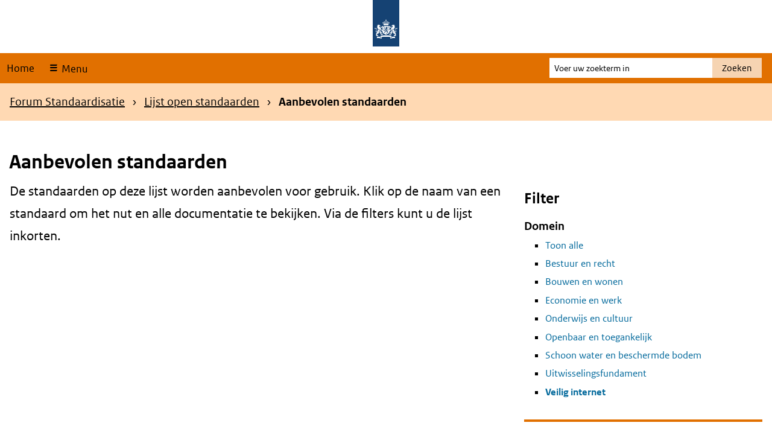

--- FILE ---
content_type: text/html; charset=UTF-8
request_url: https://www.forumstandaardisatie.nl/open-standaarden/aanbevolen?domein=125&europese_status=137&trefwoord=158
body_size: 8402
content:
<!DOCTYPE html>
<html lang="nl" dir="ltr" prefix="og: https://ogp.me/ns#">
  <head>
    <meta charset="utf-8" />
<noscript><style>form.antibot * :not(.antibot-message) { display: none !important; }</style>
</noscript><link rel="canonical" href="https://www.forumstandaardisatie.nl/open-standaarden/aanbevolen" />
<meta name="MobileOptimized" content="width" />
<meta name="HandheldFriendly" content="true" />
<meta name="viewport" content="width=device-width, initial-scale=1.0" />
<link rel="alternate icon" href="/themes/custom/bfs/favicon.ico" type="image/vnd.microsoft.icon" />
<link rel="icon" href="/themes/custom/bfs/favicon.svg" type="image/svg+xml" />

    <title>Aanbevolen standaarden | Forum Standaardisatie</title>
    <link rel="stylesheet" media="all" href="/sites/default/files/css/css_2tgX9grWXFyxrnUmAJPIPBAclD4uuWxiCGkx6Q39sZA.css?delta=0&amp;language=nl&amp;theme=bfs&amp;include=eJxFjFEOwiAQRC9E4EhkkWmLblnCguLtJVbiz-TNS2YCWkP1GEUU0W-JZ1W3I6MSm7BNZgkTb1LhYu2F2NKdhsFonPJjuV8114VvItxSUbfAFKq0VyqHrsnf2J5LD5z0QDT61obTBVKYZ8JL3TftKbEzPohIRi0" />
<link rel="stylesheet" media="all" href="/sites/default/files/css/css_jxN6sdr9Z6NreqCXAH9AeHiSjX_t7xkma80KuR5qQ8U.css?delta=1&amp;language=nl&amp;theme=bfs&amp;include=eJxFjFEOwiAQRC9E4EhkkWmLblnCguLtJVbiz-TNS2YCWkP1GEUU0W-JZ1W3I6MSm7BNZgkTb1LhYu2F2NKdhsFonPJjuV8114VvItxSUbfAFKq0VyqHrsnf2J5LD5z0QDT61obTBVKYZ8JL3TftKbEzPohIRi0" />

    
  </head>
  <body class="path-node page-node-type-basis-pagina">
    <div class="black-background-menu"></div>
    <nav id="skipnav" aria-labelledby="skipnav-label" class="skipnav list-group">
      <label id="skipnav-label" class="sr-only">Skip links</label>
      <a href="#main-content" class="sr-only sr-only-focusable list-group-item list-group-item-info">Overslaan en naar de inhoud gaan</a>
      <a href="#navbar-main" class="sr-only sr-only-focusable list-group-item list-group-item-info">Overslaan en naar de hoofdnavigatie gaan</a>
    </nav>
    
      <div class="dialog-off-canvas-main-canvas" data-off-canvas-main-canvas>
    <header class="content-header clearfix">
    <div class="layout-container">
        
        <div id="header" class="header">
    <div class="logo">
        <img src="/themes/custom/bfs/logo.svg" width="44" height="77" alt="Logo Rijksoverheid" class="logo-image">
    </div>
    <div class="wordmark">
                    </div>
</div>
        <nav class="navbar-nav navbar-full navbar-branded" id="navbar-main">
            <div class="container navbar-toggleable-md">
                <div class="row">
                    <ul class="navbar-nav">
                        <li class="nav-item">
                            <a href="/">Home</a>
                        </li>
                        <li class="nav-item">
                            <button
                                class="nav-link ro-icon-menu open-menu"
                                type="button"
                                data-toggler="collapse"
                                data-target="#navbarResponsive"
                                aria-controls="navbarResponsive"
                                aria-expanded="false"
                            >
                                Menu
                            </button>
                        </li>
                    </ul>

                    <div id="navbarResponsive" class="big-menu">
                        <div class="container">
                            <div class="row">
                                    
<div id="block-hoofdnavigatie" class="main-navigation col-md-3 col-sm-6 col-xs-12">
        
      
      <h2 class="visually-hidden" id="block-hoofdnavigatie-menu">Hoofdnavigatie</h2>
    
          
              <ul class="nav navbar-nav">
                    <li class="nav-item menu-item--expanded dropdown">
                          <a href="/introductie" class="nav-link dropdown-toggle" data-target="#" data-toggle="dropdown" aria-expanded="false" data-drupal-link-system-path="node/387">Introductie</a>
                        <ul class="dropdown-menu">
                    <li class="dropdown-item">
                          <a href="/wat-zijn-standaarden" data-drupal-link-system-path="node/20">Wat zijn standaarden?</a>
              </li>
                <li class="dropdown-item">
                          <a href="/wat-zijn-de-verplichtingskaders" data-drupal-link-system-path="node/1195">Wat zijn de verplichtingskaders?</a>
              </li>
                <li class="dropdown-item">
                          <a href="/thema/wat-moet-ik-doen" data-drupal-link-system-path="node/33">Wat moet ik doen?</a>
              </li>
                <li class="dropdown-item">
                          <a href="/publicaties" data-drupal-link-system-path="node/235">Publicaties</a>
              </li>
        </ul>
  
              </li>
                <li class="nav-item menu-item--expanded is-active dropdown">
                          <a href="/open-standaarden" class="nav-link is-active dropdown-toggle" data-target="#" data-toggle="dropdown" aria-expanded="false" data-drupal-link-system-path="node/3">Lijst open standaarden</a>
                        <ul class="dropdown-menu">
                    <li class="dropdown-item">
                          <a href="/open-standaarden/verplicht" data-drupal-link-system-path="node/22">&#039;Pas toe of leg uit&#039;-standaarden</a>
              </li>
                <li class="dropdown-item is-active">
                          <a href="/open-standaarden/aanbevolen" class="is-active" data-drupal-link-system-path="node/41">Aanbevolen standaarden</a>
              </li>
                <li class="dropdown-item">
                          <a href="/beslisboom/beslisboom-open-standaarden" data-drupal-link-system-path="node/741">Beslisboom &#039;Pas toe of leg uit&#039;-lijst</a>
              </li>
                <li class="dropdown-item menu-item--collapsed">
                          <a href="/open-standaarden/toetsen-en-aanmelden" data-drupal-link-system-path="node/23">Standaarden aanmelden</a>
              </li>
        </ul>
  
              </li>
                <li class="nav-item menu-item--expanded dropdown">
                          <a href="/onderwerpen" class="nav-link dropdown-toggle" data-target="#" data-toggle="dropdown" aria-expanded="false" data-drupal-link-system-path="node/19">Onderwerpen</a>
                        <ul class="dropdown-menu">
                    <li class="dropdown-item">
                          <a href="/bestuur-en-recht" data-drupal-link-system-path="node/1159">Bestuur en recht</a>
              </li>
                <li class="dropdown-item menu-item--collapsed">
                          <a href="/onderwerpen/bouwen-en-wonen" data-drupal-link-system-path="node/1114">Bouwen en wonen</a>
              </li>
                <li class="dropdown-item">
                          <a href="/thema/internationaal" data-drupal-link-system-path="node/34">Internationale standaardisatie</a>
              </li>
                <li class="dropdown-item">
                          <a href="/onderwerpen/openbaar-en-toegankelijk" data-drupal-link-system-path="node/32">Openbaar en toegankelijk</a>
              </li>
                <li class="dropdown-item">
                          <a href="/schoon-water-en-beschermde-bodem" data-drupal-link-system-path="node/1160">Schoon water en beschermde bodem</a>
              </li>
                <li class="dropdown-item menu-item--collapsed">
                          <a href="/onderwerpen/uitwisselingsfundament" data-drupal-link-system-path="node/1119">Uitwisselingsfundament</a>
              </li>
                <li class="dropdown-item menu-item--collapsed">
                          <a href="/onderwerpen/veilig-internet" data-drupal-link-system-path="node/31">Veilig internet</a>
              </li>
        </ul>
  
              </li>
                <li class="nav-item menu-item--expanded dropdown">
                          <a href="/metingen" class="nav-link dropdown-toggle" data-target="#" data-toggle="dropdown" aria-expanded="false" data-drupal-link-system-path="node/54">Metingen</a>
                        <ul class="dropdown-menu">
                    <li class="dropdown-item">
                          <a href="/metingen/monitor" data-drupal-link-system-path="node/29">Monitor Open Standaarden</a>
              </li>
                <li class="dropdown-item">
                          <a href="/metingen/informatieveiligheidstandaarden" data-drupal-link-system-path="node/26">Informatieveiligheidstandaarden</a>
              </li>
                <li class="dropdown-item menu-item--collapsed">
                          <a href="/metingen/zelf-meten" data-drupal-link-system-path="node/28">Zelf meten</a>
              </li>
        </ul>
  
              </li>
                <li class="nav-item menu-item--expanded dropdown">
                          <a href="/over-ons" class="nav-link dropdown-toggle" data-target="#" data-toggle="dropdown" aria-expanded="false" data-drupal-link-system-path="node/18">Over ons</a>
                        <ul class="dropdown-menu">
                    <li class="dropdown-item">
                          <a href="/forum-standaardisatie/forumleden" data-drupal-link-system-path="node/38">Forumleden</a>
              </li>
                <li class="dropdown-item">
                          <a href="/contact-en-netwerk/BFS-medewerkers" data-drupal-link-system-path="node/43">Medewerkers</a>
              </li>
                <li class="dropdown-item menu-item--collapsed">
                          <a href="/vergaderingen-en-stukken" data-drupal-link-system-path="node/13">Vergaderingen en stukken</a>
              </li>
                <li class="dropdown-item">
                          <a href="/contactgegevens" title="Onze contactgegevens" data-drupal-link-system-path="node/49">Contactgegevens</a>
              </li>
        </ul>
  
              </li>
        </ul>
  



  </div>


                            </div>
                        </div>
                        <a href="#" class="close-menu fa fa-times">
                            <span class="close-text">Sluit</span>
                        </a>
                    </div>

                    <div class="search-block">
                        <form action="/zoeken" method="get" id="search-search" accept-charset="UTF-8" novalidate="novalidate">
                            <div class="form-item form-item-query">
                                <label for="edit-main-search" class="sr-only">Voer uw zoekterm in</label>
                                                                <input type="text" id="edit-main-search" name="search_api_fulltext" value="" size="30" maxlength="128" class="form-text" placeholder="Voer uw zoekterm in">
                            </div>
                            <div class="form-actions form-wrapper">
                                <button type="submit" id="submit-search" class="search-button form-submit">Zoeken</button>
                            </div>
                        </form>
                    </div>
                </div>
            </div>
        </nav>
        <div class="herobanner-wrapper">
                    <div class="views-element-container herobanner" id="block-views-block-herobanner-block-1-2">
      
        
          <div>
<div class="herobanner-view js-view-dom-id-5ba0984e472e1bcaa802cd37dbef74c13f0c3775cbf72dc928c42aa043e9f46a">
  
  
  
          
  

      <div class="herobanner-row"></div>

    

  
  

  </div>
</div>

          </div>


        </div>
    </div>
    </header>

<div class="layout-container">
    

            <nav class="breadcrumb-region" aria-labelledby="breadcrumb-label">
            <label id="breadcrumb-label" class="sr-only">Kruimelpad</label>
            <div class="container">
                <div class="row">
                    <div class="col-xs-12">
                                <div id="block-kruimelpad">
      
        
            <ul class="breadcrumb">
      <li class="breadcrumb-item">
                        <a href="/">Forum Standaardisatie</a>
                  </li>
      <li class="breadcrumb-item">
                        <a href="/open-standaarden">Lijst open standaarden</a>
                  </li>
      <li class="breadcrumb-item">
              <span class="breadcrump-last">Aanbevolen standaarden</span>
          </li>
  </ul>

          </div>


                    </div>
                </div>
            </div>
        </nav>
    
    
    <main id="main-content" class="page-content clearfix">
                
        
        
                      <div data-drupal-messages-fallback class="hidden"></div>
<div class="container">
    <div id="block-bfs-page-title" class="page-titel">
    
        
            
  <h1>
<span>Aanbevolen standaarden</span>
</h1>


        </div>
</div>

    <div id="block-primaireinhoudvandepagina">
      
        
          
  <article>

    
          <h2 class="sr-only">Content</h2>
        

    
    <div>
      
                    <div  class="field field--name-field-content content-item-list">
                                    <div  class="field field--name-field-content content-item">  <div class="paragraph paragraph--type--column-80-20- paragraph--view-mode--default">
          
<div  class="container">
    
<div  class="row">
    
<div  class="col-md-8 col-xs-12">
    
                    <div  class="field field--name-field-left-80- content-item-list">
                                    <div  class="field field--name-field-left-80- content-item">  <div class="paragraph paragraph--type--wysiwyg-element paragraph--view-mode--default">
          
                    <div  class="field field--name-field-body content-item"><p><span class="text-intro">De standaarden op deze lijst worden aanbevolen voor gebruik. Klik op de naam van een standaard om het nut en alle documentatie te bekijken. Via de filters kunt u de lijst inkorten.</span></p>
</div>
            
      </div>
</div>
                                        <div  class="field field--name-field-left-80- content-item">  <div class="paragraph paragraph--type--embed-block paragraph--view-mode--default">
          
                    <div  class="field field--name-field-block content-item">    <div class="views-element-container" id="block-views-block-standaarden-block-2--2">
      
        
          <div>
<div class="standaarden-block-view js-view-dom-id-0512f062344ead72b72d5341718ea708f23d17172304655ce62f9d8921941df2">
  
  
  
          <form class="views-exposed-form bef-exposed-form" data-bef-auto-submit-full-form="" data-bef-auto-submit="" data-bef-auto-submit-delay="500" data-bef-auto-submit-minimum-length="3" data-drupal-selector="edit-" action="/open-standaarden/aanbevolen" method="get" id="edit---3" accept-charset="UTF-8">
  
<div class="js-form-item form-item js-form-type-select form-type-select js-form-item-domein form-item-domein">
        <h3 for="edit-domein--3">Domein</h3>
  
        <input type="hidden" name="domein" value="125" />
<div data-drupal-selector="edit-domein" id="edit-domein--3" name="domein" class="bef-links">
                <ul><li><a href="https://www.forumstandaardisatie.nl/open-standaarden/aanbevolen?domein=All&amp;europese_status=137&amp;trefwoord=158" id="edit-domein-all--6" name="domein[All]" class="bef-link">Toon alle</a>                  <li><a href="https://www.forumstandaardisatie.nl/open-standaarden/aanbevolen?domein=133&amp;europese_status=137&amp;trefwoord=158" id="edit-domein-133--6" name="domein[133]" class="bef-link">Bestuur en recht</a>                  <li><a href="https://www.forumstandaardisatie.nl/open-standaarden/aanbevolen?domein=130&amp;europese_status=137&amp;trefwoord=158" id="edit-domein-130--6" name="domein[130]" class="bef-link">Bouwen en wonen</a>                  <li><a href="https://www.forumstandaardisatie.nl/open-standaarden/aanbevolen?domein=127&amp;europese_status=137&amp;trefwoord=158" id="edit-domein-127--6" name="domein[127]" class="bef-link">Economie en werk</a>                  <li><a href="https://www.forumstandaardisatie.nl/open-standaarden/aanbevolen?domein=132&amp;europese_status=137&amp;trefwoord=158" id="edit-domein-132--6" name="domein[132]" class="bef-link">Onderwijs en cultuur</a>                  <li><a href="https://www.forumstandaardisatie.nl/open-standaarden/aanbevolen?domein=128&amp;europese_status=137&amp;trefwoord=158" id="edit-domein-128--6" name="domein[128]" class="bef-link">Openbaar en toegankelijk</a>                  <li><a href="https://www.forumstandaardisatie.nl/open-standaarden/aanbevolen?domein=131&amp;europese_status=137&amp;trefwoord=158" id="edit-domein-131--6" name="domein[131]" class="bef-link">Schoon water en beschermde bodem</a>                  <li><a href="https://www.forumstandaardisatie.nl/open-standaarden/aanbevolen?domein=129&amp;europese_status=137&amp;trefwoord=158" id="edit-domein-129--6" name="domein[129]" class="bef-link">Uitwisselingsfundament</a>                  <li><a href="https://www.forumstandaardisatie.nl/open-standaarden/aanbevolen?europese_status=137&amp;trefwoord=158" id="edit-domein-125--6" name="domein[125]" class="bef-link bef-link--selected">Veilig internet</a></li></ul>      </div>

        </div>

<div class="js-form-item form-item js-form-type-select form-type-select js-form-item-europese-status form-item-europese-status">
        <h3 for="edit-europese-status--3">Europese status (MSP) </h3>
  
        <input type="hidden" name="europese_status" value="137" />
<div data-drupal-selector="edit-europese-status" id="edit-europese-status--3" name="europese_status" class="bef-links">
                <ul><li><a href="https://www.forumstandaardisatie.nl/open-standaarden/aanbevolen?domein=125&amp;europese_status=All&amp;trefwoord=158" id="edit-europese-status-all--6" name="europese_status[All]" class="bef-link">Toon alle</a>                  <li><a href="https://www.forumstandaardisatie.nl/open-standaarden/aanbevolen?domein=125&amp;europese_status=135&amp;trefwoord=158" id="edit-europese-status-135--6" name="europese_status[135]" class="bef-link">In procedure</a>                  <li><a href="https://www.forumstandaardisatie.nl/open-standaarden/aanbevolen?domein=125&amp;europese_status=136&amp;trefwoord=158" id="edit-europese-status-136--6" name="europese_status[136]" class="bef-link">Ja</a>                  <li><a href="https://www.forumstandaardisatie.nl/open-standaarden/aanbevolen?domein=125&amp;trefwoord=158" id="edit-europese-status-137--6" name="europese_status[137]" class="bef-link bef-link--selected">Nee</a></li></ul>      </div>

        </div>

<div class="js-form-item form-item js-form-type-select form-type-select js-form-item-trefwoord form-item-trefwoord">
        <h3 for="edit-trefwoord--3">Trefwoorden</h3>
  
        <input type="hidden" name="trefwoord" value="158" />
<div data-drupal-selector="edit-trefwoord" id="edit-trefwoord--3" name="trefwoord" class="bef-links">
                <ul><li><a href="https://www.forumstandaardisatie.nl/open-standaarden/aanbevolen?domein=125&amp;europese_status=137&amp;trefwoord=All" id="edit-trefwoord-all--6" name="trefwoord[All]" class="bef-link">Toon alle</a>                  <li><a href="https://www.forumstandaardisatie.nl/open-standaarden/aanbevolen?domein=125&amp;europese_status=137&amp;trefwoord=155" id="edit-trefwoord-155--6" name="trefwoord[155]" class="bef-link">Afvalinzameling</a>                  <li><a href="https://www.forumstandaardisatie.nl/open-standaarden/aanbevolen?domein=125&amp;europese_status=137&amp;trefwoord=169" id="edit-trefwoord-169--6" name="trefwoord[169]" class="bef-link">Archivering</a>                  <li><a href="https://www.forumstandaardisatie.nl/open-standaarden/aanbevolen?domein=125&amp;europese_status=137&amp;trefwoord=171" id="edit-trefwoord-171--6" name="trefwoord[171]" class="bef-link">Basisregistraties</a>                  <li><a href="https://www.forumstandaardisatie.nl/open-standaarden/aanbevolen?domein=125&amp;europese_status=137&amp;trefwoord=173" id="edit-trefwoord-173--6" name="trefwoord[173]" class="bef-link">BIM</a>                  <li><a href="https://www.forumstandaardisatie.nl/open-standaarden/aanbevolen?domein=125&amp;europese_status=137&amp;trefwoord=174" id="edit-trefwoord-174--6" name="trefwoord[174]" class="bef-link">Bodem</a>                  <li><a href="https://www.forumstandaardisatie.nl/open-standaarden/aanbevolen?domein=125&amp;europese_status=137&amp;trefwoord=175" id="edit-trefwoord-175--6" name="trefwoord[175]" class="bef-link">Bouw</a>                  <li><a href="https://www.forumstandaardisatie.nl/open-standaarden/aanbevolen?domein=125&amp;europese_status=137&amp;trefwoord=176" id="edit-trefwoord-176--6" name="trefwoord[176]" class="bef-link">Competenties</a>                  <li><a href="https://www.forumstandaardisatie.nl/open-standaarden/aanbevolen?domein=125&amp;europese_status=137&amp;trefwoord=170" id="edit-trefwoord-170--6" name="trefwoord[170]" class="bef-link">Documentformaat</a>                  <li><a href="https://www.forumstandaardisatie.nl/open-standaarden/aanbevolen?domein=125&amp;europese_status=137&amp;trefwoord=177" id="edit-trefwoord-177--6" name="trefwoord[177]" class="bef-link">Douane</a>                  <li><a href="https://www.forumstandaardisatie.nl/open-standaarden/aanbevolen?domein=125&amp;europese_status=137&amp;trefwoord=179" id="edit-trefwoord-179--6" name="trefwoord[179]" class="bef-link">E-facturering</a>                  <li><a href="https://www.forumstandaardisatie.nl/open-standaarden/aanbevolen?domein=125&amp;europese_status=137&amp;trefwoord=180" id="edit-trefwoord-180--6" name="trefwoord[180]" class="bef-link">E-mail</a>                  <li><a href="https://www.forumstandaardisatie.nl/open-standaarden/aanbevolen?domein=125&amp;europese_status=137&amp;trefwoord=181" id="edit-trefwoord-181--6" name="trefwoord[181]" class="bef-link">Financiële administratie</a>                  <li><a href="https://www.forumstandaardisatie.nl/open-standaarden/aanbevolen?domein=125&amp;europese_status=137&amp;trefwoord=182" id="edit-trefwoord-182--6" name="trefwoord[182]" class="bef-link">Geo-informatie</a>                  <li><a href="https://www.forumstandaardisatie.nl/open-standaarden/aanbevolen?domein=125&amp;europese_status=137&amp;trefwoord=172" id="edit-trefwoord-172--6" name="trefwoord[172]" class="bef-link">Informatiebeveiliging</a>                  <li><a href="https://www.forumstandaardisatie.nl/open-standaarden/aanbevolen?domein=125&amp;europese_status=137&amp;trefwoord=183" id="edit-trefwoord-183--6" name="trefwoord[183]" class="bef-link">Informatiemanagement</a>                  <li><a href="https://www.forumstandaardisatie.nl/open-standaarden/aanbevolen?domein=125&amp;europese_status=137&amp;trefwoord=184" id="edit-trefwoord-184--6" name="trefwoord[184]" class="bef-link">Inloggen</a>                  <li><a href="https://www.forumstandaardisatie.nl/open-standaarden/aanbevolen?domein=125&amp;europese_status=137&amp;trefwoord=185" id="edit-trefwoord-185--6" name="trefwoord[185]" class="bef-link">Internet</a>                  <li><a href="https://www.forumstandaardisatie.nl/open-standaarden/aanbevolen?domein=125&amp;europese_status=137&amp;trefwoord=178" id="edit-trefwoord-178--6" name="trefwoord[178]" class="bef-link">Leermateriaal</a>                  <li><a href="https://www.forumstandaardisatie.nl/open-standaarden/aanbevolen?domein=125&amp;europese_status=137&amp;trefwoord=168" id="edit-trefwoord-168--6" name="trefwoord[168]" class="bef-link">Loopbaan</a>                  <li><a href="https://www.forumstandaardisatie.nl/open-standaarden/aanbevolen?domein=125&amp;europese_status=137&amp;trefwoord=164" id="edit-trefwoord-164--6" name="trefwoord[164]" class="bef-link">Metadata</a>                  <li><a href="https://www.forumstandaardisatie.nl/open-standaarden/aanbevolen?domein=125&amp;europese_status=137&amp;trefwoord=167" id="edit-trefwoord-167--6" name="trefwoord[167]" class="bef-link">Milieu</a>                  <li><a href="https://www.forumstandaardisatie.nl/open-standaarden/aanbevolen?domein=125&amp;europese_status=137&amp;trefwoord=157" id="edit-trefwoord-157--6" name="trefwoord[157]" class="bef-link">Netwerk</a>                  <li><a href="https://www.forumstandaardisatie.nl/open-standaarden/aanbevolen?domein=125&amp;europese_status=137" id="edit-trefwoord-158--6" name="trefwoord[158]" class="bef-link bef-link--selected">Personeel</a>                  <li><a href="https://www.forumstandaardisatie.nl/open-standaarden/aanbevolen?domein=125&amp;europese_status=137&amp;trefwoord=159" id="edit-trefwoord-159--6" name="trefwoord[159]" class="bef-link">Regelhulp</a>                  <li><a href="https://www.forumstandaardisatie.nl/open-standaarden/aanbevolen?domein=125&amp;europese_status=137&amp;trefwoord=160" id="edit-trefwoord-160--6" name="trefwoord[160]" class="bef-link">Ruimtelijke ordening</a>                  <li><a href="https://www.forumstandaardisatie.nl/open-standaarden/aanbevolen?domein=125&amp;europese_status=137&amp;trefwoord=161" id="edit-trefwoord-161--6" name="trefwoord[161]" class="bef-link">Toezicht</a>                  <li><a href="https://www.forumstandaardisatie.nl/open-standaarden/aanbevolen?domein=125&amp;europese_status=137&amp;trefwoord=162" id="edit-trefwoord-162--6" name="trefwoord[162]" class="bef-link">Verkiezingen</a>                  <li><a href="https://www.forumstandaardisatie.nl/open-standaarden/aanbevolen?domein=125&amp;europese_status=137&amp;trefwoord=156" id="edit-trefwoord-156--6" name="trefwoord[156]" class="bef-link">Waardelijsten</a>                  <li><a href="https://www.forumstandaardisatie.nl/open-standaarden/aanbevolen?domein=125&amp;europese_status=137&amp;trefwoord=163" id="edit-trefwoord-163--6" name="trefwoord[163]" class="bef-link">Waterbeheer</a>                  <li><a href="https://www.forumstandaardisatie.nl/open-standaarden/aanbevolen?domein=125&amp;europese_status=137&amp;trefwoord=165" id="edit-trefwoord-165--6" name="trefwoord[165]" class="bef-link">Website</a>                  <li><a href="https://www.forumstandaardisatie.nl/open-standaarden/aanbevolen?domein=125&amp;europese_status=137&amp;trefwoord=166" id="edit-trefwoord-166--6" name="trefwoord[166]" class="bef-link">Zaakgegevens</a></li></ul>      </div>

        </div>
<div data-drupal-selector="edit-actions" class="form-actions js-form-wrapper form-group">
  <input data-bef-auto-submit-click="" class="js-hide button js-form-submit form-submit" data-drupal-selector="edit-submit-standaarden-3" type="submit" id="edit-submit-standaarden--3" value="Filter resultaten" />
</div>


</form>

  

    

  
  

  </div>
</div>

          </div>
</div>
            
      </div>
</div>
                                </div>
            
  </div>
<div  class="col-md-4 col-xs-12">
    
                    <div  class="field field--name-field-right-20- content-item-list">
                                    <div  class="field field--name-field-right-20- content-item">  <div class="paragraph paragraph--type--wysiwyg-element paragraph--view-mode--default">
          
                    <div  class="field field--name-field-body content-item"><h2>Filter</h2>
</div>
            
      </div>
</div>
                                        <div  class="field field--name-field-right-20- content-item">  <div class="paragraph paragraph--type--embed-block paragraph--view-mode--default">
          
                    <div  class="field field--name-field-block content-item">    <div class="views-exposed-form bef-exposed-form" data-bef-auto-submit-full-form="" data-bef-auto-submit="" data-bef-auto-submit-delay="500" data-bef-auto-submit-minimum-length="3" data-drupal-selector="edit-" id="block-viewsexposedfilterblock--2">
      
        
          <form action="/open-standaarden/aanbevolen" method="get" id="edit---4" accept-charset="UTF-8">
  
<div class="js-form-item form-item js-form-type-select form-type-select js-form-item-domein form-item-domein">
        <h3 for="edit-domein--4">Domein</h3>
  
        <input type="hidden" name="domein" value="125" />
<div data-drupal-selector="edit-domein" id="edit-domein--4" name="domein" class="bef-links">
                <ul><li><a href="https://www.forumstandaardisatie.nl/open-standaarden/aanbevolen?domein=All&amp;europese_status=137&amp;trefwoord=158" id="edit-domein-all--8" name="domein[All]" class="bef-link">Toon alle</a>                  <li><a href="https://www.forumstandaardisatie.nl/open-standaarden/aanbevolen?domein=133&amp;europese_status=137&amp;trefwoord=158" id="edit-domein-133--8" name="domein[133]" class="bef-link">Bestuur en recht</a>                  <li><a href="https://www.forumstandaardisatie.nl/open-standaarden/aanbevolen?domein=130&amp;europese_status=137&amp;trefwoord=158" id="edit-domein-130--8" name="domein[130]" class="bef-link">Bouwen en wonen</a>                  <li><a href="https://www.forumstandaardisatie.nl/open-standaarden/aanbevolen?domein=127&amp;europese_status=137&amp;trefwoord=158" id="edit-domein-127--8" name="domein[127]" class="bef-link">Economie en werk</a>                  <li><a href="https://www.forumstandaardisatie.nl/open-standaarden/aanbevolen?domein=132&amp;europese_status=137&amp;trefwoord=158" id="edit-domein-132--8" name="domein[132]" class="bef-link">Onderwijs en cultuur</a>                  <li><a href="https://www.forumstandaardisatie.nl/open-standaarden/aanbevolen?domein=128&amp;europese_status=137&amp;trefwoord=158" id="edit-domein-128--8" name="domein[128]" class="bef-link">Openbaar en toegankelijk</a>                  <li><a href="https://www.forumstandaardisatie.nl/open-standaarden/aanbevolen?domein=131&amp;europese_status=137&amp;trefwoord=158" id="edit-domein-131--8" name="domein[131]" class="bef-link">Schoon water en beschermde bodem</a>                  <li><a href="https://www.forumstandaardisatie.nl/open-standaarden/aanbevolen?domein=129&amp;europese_status=137&amp;trefwoord=158" id="edit-domein-129--8" name="domein[129]" class="bef-link">Uitwisselingsfundament</a>                  <li><a href="https://www.forumstandaardisatie.nl/open-standaarden/aanbevolen?europese_status=137&amp;trefwoord=158" id="edit-domein-125--8" name="domein[125]" class="bef-link bef-link--selected">Veilig internet</a></li></ul>      </div>

        </div>

<div class="js-form-item form-item js-form-type-select form-type-select js-form-item-europese-status form-item-europese-status">
        <h3 for="edit-europese-status--4">Europese status (MSP) </h3>
  
        <input type="hidden" name="europese_status" value="137" />
<div data-drupal-selector="edit-europese-status" id="edit-europese-status--4" name="europese_status" class="bef-links">
                <ul><li><a href="https://www.forumstandaardisatie.nl/open-standaarden/aanbevolen?domein=125&amp;europese_status=All&amp;trefwoord=158" id="edit-europese-status-all--8" name="europese_status[All]" class="bef-link">Toon alle</a>                  <li><a href="https://www.forumstandaardisatie.nl/open-standaarden/aanbevolen?domein=125&amp;europese_status=135&amp;trefwoord=158" id="edit-europese-status-135--8" name="europese_status[135]" class="bef-link">In procedure</a>                  <li><a href="https://www.forumstandaardisatie.nl/open-standaarden/aanbevolen?domein=125&amp;europese_status=136&amp;trefwoord=158" id="edit-europese-status-136--8" name="europese_status[136]" class="bef-link">Ja</a>                  <li><a href="https://www.forumstandaardisatie.nl/open-standaarden/aanbevolen?domein=125&amp;trefwoord=158" id="edit-europese-status-137--8" name="europese_status[137]" class="bef-link bef-link--selected">Nee</a></li></ul>      </div>

        </div>

<div class="js-form-item form-item js-form-type-select form-type-select js-form-item-trefwoord form-item-trefwoord">
        <h3 for="edit-trefwoord--4">Trefwoorden</h3>
  
        <input type="hidden" name="trefwoord" value="158" />
<div data-drupal-selector="edit-trefwoord" id="edit-trefwoord--4" name="trefwoord" class="bef-links">
                <ul><li><a href="https://www.forumstandaardisatie.nl/open-standaarden/aanbevolen?domein=125&amp;europese_status=137&amp;trefwoord=All" id="edit-trefwoord-all--8" name="trefwoord[All]" class="bef-link">Toon alle</a>                  <li><a href="https://www.forumstandaardisatie.nl/open-standaarden/aanbevolen?domein=125&amp;europese_status=137&amp;trefwoord=155" id="edit-trefwoord-155--8" name="trefwoord[155]" class="bef-link">Afvalinzameling</a>                  <li><a href="https://www.forumstandaardisatie.nl/open-standaarden/aanbevolen?domein=125&amp;europese_status=137&amp;trefwoord=169" id="edit-trefwoord-169--8" name="trefwoord[169]" class="bef-link">Archivering</a>                  <li><a href="https://www.forumstandaardisatie.nl/open-standaarden/aanbevolen?domein=125&amp;europese_status=137&amp;trefwoord=171" id="edit-trefwoord-171--8" name="trefwoord[171]" class="bef-link">Basisregistraties</a>                  <li><a href="https://www.forumstandaardisatie.nl/open-standaarden/aanbevolen?domein=125&amp;europese_status=137&amp;trefwoord=173" id="edit-trefwoord-173--8" name="trefwoord[173]" class="bef-link">BIM</a>                  <li><a href="https://www.forumstandaardisatie.nl/open-standaarden/aanbevolen?domein=125&amp;europese_status=137&amp;trefwoord=174" id="edit-trefwoord-174--8" name="trefwoord[174]" class="bef-link">Bodem</a>                  <li><a href="https://www.forumstandaardisatie.nl/open-standaarden/aanbevolen?domein=125&amp;europese_status=137&amp;trefwoord=175" id="edit-trefwoord-175--8" name="trefwoord[175]" class="bef-link">Bouw</a>                  <li><a href="https://www.forumstandaardisatie.nl/open-standaarden/aanbevolen?domein=125&amp;europese_status=137&amp;trefwoord=176" id="edit-trefwoord-176--8" name="trefwoord[176]" class="bef-link">Competenties</a>                  <li><a href="https://www.forumstandaardisatie.nl/open-standaarden/aanbevolen?domein=125&amp;europese_status=137&amp;trefwoord=170" id="edit-trefwoord-170--8" name="trefwoord[170]" class="bef-link">Documentformaat</a>                  <li><a href="https://www.forumstandaardisatie.nl/open-standaarden/aanbevolen?domein=125&amp;europese_status=137&amp;trefwoord=177" id="edit-trefwoord-177--8" name="trefwoord[177]" class="bef-link">Douane</a>                  <li><a href="https://www.forumstandaardisatie.nl/open-standaarden/aanbevolen?domein=125&amp;europese_status=137&amp;trefwoord=179" id="edit-trefwoord-179--8" name="trefwoord[179]" class="bef-link">E-facturering</a>                  <li><a href="https://www.forumstandaardisatie.nl/open-standaarden/aanbevolen?domein=125&amp;europese_status=137&amp;trefwoord=180" id="edit-trefwoord-180--8" name="trefwoord[180]" class="bef-link">E-mail</a>                  <li><a href="https://www.forumstandaardisatie.nl/open-standaarden/aanbevolen?domein=125&amp;europese_status=137&amp;trefwoord=181" id="edit-trefwoord-181--8" name="trefwoord[181]" class="bef-link">Financiële administratie</a>                  <li><a href="https://www.forumstandaardisatie.nl/open-standaarden/aanbevolen?domein=125&amp;europese_status=137&amp;trefwoord=182" id="edit-trefwoord-182--8" name="trefwoord[182]" class="bef-link">Geo-informatie</a>                  <li><a href="https://www.forumstandaardisatie.nl/open-standaarden/aanbevolen?domein=125&amp;europese_status=137&amp;trefwoord=172" id="edit-trefwoord-172--8" name="trefwoord[172]" class="bef-link">Informatiebeveiliging</a>                  <li><a href="https://www.forumstandaardisatie.nl/open-standaarden/aanbevolen?domein=125&amp;europese_status=137&amp;trefwoord=183" id="edit-trefwoord-183--8" name="trefwoord[183]" class="bef-link">Informatiemanagement</a>                  <li><a href="https://www.forumstandaardisatie.nl/open-standaarden/aanbevolen?domein=125&amp;europese_status=137&amp;trefwoord=184" id="edit-trefwoord-184--8" name="trefwoord[184]" class="bef-link">Inloggen</a>                  <li><a href="https://www.forumstandaardisatie.nl/open-standaarden/aanbevolen?domein=125&amp;europese_status=137&amp;trefwoord=185" id="edit-trefwoord-185--8" name="trefwoord[185]" class="bef-link">Internet</a>                  <li><a href="https://www.forumstandaardisatie.nl/open-standaarden/aanbevolen?domein=125&amp;europese_status=137&amp;trefwoord=178" id="edit-trefwoord-178--8" name="trefwoord[178]" class="bef-link">Leermateriaal</a>                  <li><a href="https://www.forumstandaardisatie.nl/open-standaarden/aanbevolen?domein=125&amp;europese_status=137&amp;trefwoord=168" id="edit-trefwoord-168--8" name="trefwoord[168]" class="bef-link">Loopbaan</a>                  <li><a href="https://www.forumstandaardisatie.nl/open-standaarden/aanbevolen?domein=125&amp;europese_status=137&amp;trefwoord=164" id="edit-trefwoord-164--8" name="trefwoord[164]" class="bef-link">Metadata</a>                  <li><a href="https://www.forumstandaardisatie.nl/open-standaarden/aanbevolen?domein=125&amp;europese_status=137&amp;trefwoord=167" id="edit-trefwoord-167--8" name="trefwoord[167]" class="bef-link">Milieu</a>                  <li><a href="https://www.forumstandaardisatie.nl/open-standaarden/aanbevolen?domein=125&amp;europese_status=137&amp;trefwoord=157" id="edit-trefwoord-157--8" name="trefwoord[157]" class="bef-link">Netwerk</a>                  <li><a href="https://www.forumstandaardisatie.nl/open-standaarden/aanbevolen?domein=125&amp;europese_status=137" id="edit-trefwoord-158--8" name="trefwoord[158]" class="bef-link bef-link--selected">Personeel</a>                  <li><a href="https://www.forumstandaardisatie.nl/open-standaarden/aanbevolen?domein=125&amp;europese_status=137&amp;trefwoord=159" id="edit-trefwoord-159--8" name="trefwoord[159]" class="bef-link">Regelhulp</a>                  <li><a href="https://www.forumstandaardisatie.nl/open-standaarden/aanbevolen?domein=125&amp;europese_status=137&amp;trefwoord=160" id="edit-trefwoord-160--8" name="trefwoord[160]" class="bef-link">Ruimtelijke ordening</a>                  <li><a href="https://www.forumstandaardisatie.nl/open-standaarden/aanbevolen?domein=125&amp;europese_status=137&amp;trefwoord=161" id="edit-trefwoord-161--8" name="trefwoord[161]" class="bef-link">Toezicht</a>                  <li><a href="https://www.forumstandaardisatie.nl/open-standaarden/aanbevolen?domein=125&amp;europese_status=137&amp;trefwoord=162" id="edit-trefwoord-162--8" name="trefwoord[162]" class="bef-link">Verkiezingen</a>                  <li><a href="https://www.forumstandaardisatie.nl/open-standaarden/aanbevolen?domein=125&amp;europese_status=137&amp;trefwoord=156" id="edit-trefwoord-156--8" name="trefwoord[156]" class="bef-link">Waardelijsten</a>                  <li><a href="https://www.forumstandaardisatie.nl/open-standaarden/aanbevolen?domein=125&amp;europese_status=137&amp;trefwoord=163" id="edit-trefwoord-163--8" name="trefwoord[163]" class="bef-link">Waterbeheer</a>                  <li><a href="https://www.forumstandaardisatie.nl/open-standaarden/aanbevolen?domein=125&amp;europese_status=137&amp;trefwoord=165" id="edit-trefwoord-165--8" name="trefwoord[165]" class="bef-link">Website</a>                  <li><a href="https://www.forumstandaardisatie.nl/open-standaarden/aanbevolen?domein=125&amp;europese_status=137&amp;trefwoord=166" id="edit-trefwoord-166--8" name="trefwoord[166]" class="bef-link">Zaakgegevens</a></li></ul>      </div>

        </div>
<div data-drupal-selector="edit-actions" class="form-actions js-form-wrapper form-group">
  <input data-bef-auto-submit-click="" class="js-hide button js-form-submit form-submit" data-drupal-selector="edit-submit-standaarden-4" type="submit" id="edit-submit-standaarden--4" value="Filter resultaten" />
</div>


</form>

          </div>
</div>
            
      </div>
</div>
                                        <div  class="field field--name-field-right-20- content-item">  <div class="paragraph paragraph--type--wysiwyg-element paragraph--view-mode--default">
          
                    <div  class="field field--name-field-body content-item"><h2>Exporteer</h2>
</div>
            
      </div>
</div>
                                        <div  class="field field--name-field-right-20- content-item">  <div class="paragraph paragraph--type--embed-block paragraph--view-mode--default">
          
                    <div  class="field field--name-field-block content-item">    <div class="views-element-container" id="block-views-block-standaarden-block-6--2">
      
        
          <div>
<div class="standaarden-block-view js-view-dom-id-3a6aa13d1a2bfc5d0d25be4d6fb36e030929aa77fd72ff08570661429ffe67c2">
  
  
  
          
  

      <div><div class="views-field views-field-nothing"><span class="field-content"><a class='export-button' href="/export-standaarden/xml/aanbevolen">Exporteer naar XML</a></span></div></div>

    

  
  

  </div>
</div>

          </div>
</div>
            
      </div>
</div>
                                        <div  class="field field--name-field-right-20- content-item">  <div class="paragraph paragraph--type--embed-block paragraph--view-mode--default">
          
                    <div  class="field field--name-field-block content-item">    <div class="views-element-container" id="block-views-block-standaarden-block-7--2">
      
        
          <div>
<div class="standaarden-block-view js-view-dom-id-9506cfc12f7df8f3cc21a4d01b77aca07a61d73934601a84224a8e2df53d04c4">
  
  
  
          
  

      <div><div class="views-field views-field-nothing"><span class="field-content"><a class='export-button' href="/export-standaarden/xml/in-behandeling">Exporteer naar XML</a></span></div></div>

    

  
  

  </div>
</div>

          </div>
</div>
            
      </div>
</div>
                                </div>
            
  </div>
  </div>
  </div>
      </div>
</div>
                                </div>
            
    </div>

  </article>

          </div>



        
        
    </main>

    <aside class="region-contactblock">
        <div class="layout-container">
            <div class="container">
                        <div id="block-shareblock" class="share-block">
      
        
          
                    <div  class="field field--name-field-link content-item-list">
                                    <div  class="field field--name-field-link content-item"><a href="" class="icon-pijl-boven top-link">Naar boven</a></div>
                                        <div  class="field field--name-field-link content-item"><a href="" class="icon-printer print-link">Print</a></div>
                                        <div  class="field field--name-field-link content-item"><a href="https://www.linkedin.com/company/forum-standaardisatie/" class="icon-linked-in">LinkedIn</a></div>
                                        <div  class="field field--name-field-link content-item"><a href="https://social.overheid.nl/@forumstandaardisatie" class="icon-mastodon" rel="me">Mastodon</a></div>
                                        <div  class="field field--name-field-link content-item"><a href="https://github.com/forumstandaardisatie" class="icon-github">GitHub</a></div>
                                </div>
            
          </div>


            </div>
        </div>
    </aside>
</div>

    <div class="payoff">
        <div class="logo">
            <span class="payoff_information">
                Standaard Samenwerken
            </span>
        </div>
    </div>


<footer id="footer" class="page-footer clearfix">
    <div class="layout-container">
        <div class="container">
                
<div id="block-voet">
        
      
      <h2 class="visually-hidden" id="block-voet-menu">Voet</h2>
    
          
              <ul class="nav navbar-nav row">
                          <li class="nav-item menu-item--expanded col-xs-12 col-md-3">
                        <h3>Standaarden</h3>
                                        <ul class="menu">
                    <li class="nav-item">
                        <a href="/open-standaarden" class="nav-link" data-drupal-link-system-path="node/3">Lijst open standaarden</a>
                      </li>
                <li class="nav-item">
                        <a href="/publicaties/veelgestelde-vragen" class="nav-link" data-drupal-link-system-path="node/940">Veelgestelde vragen</a>
                      </li>
        </ul>
  
              </li>
                <li class="nav-item menu-item--expanded col-xs-12 col-md-3">
                        <h3>Organisatie</h3>
                                        <ul class="menu">
                    <li class="nav-item">
                        <a href="/over-ons" class="nav-link" data-drupal-link-system-path="node/18">Forum Standaardisatie</a>
                      </li>
                <li class="nav-item">
                        <a href="/publicaties" class="nav-link" data-drupal-link-system-path="node/235">Publicaties  </a>
                      </li>
                <li class="nav-item">
                        <a href="/vergaderingen-en-stukken" class="nav-link" data-drupal-link-system-path="node/13">Vergaderingen en -stukken</a>
                      </li>
                <li class="nav-item">
                        <a href="/contactgegevens" title="Contactgegevens" class="nav-link" data-drupal-link-system-path="node/49">Contact</a>
                      </li>
        </ul>
  
              </li>
                <li class="nav-item menu-item--expanded col-xs-12 col-md-3">
                        <h3>Over deze site</h3>
                                        <ul class="menu">
                    <li class="nav-item">
                        <a href="/toegankelijkheid" title="Lees meer over de toegankelijkheid van deze site" class="nav-link" data-drupal-link-system-path="node/51">Toegankelijkheid</a>
                      </li>
                <li class="nav-item">
                        <a href="/kwetsbaarheid-melden" class="nav-link" data-drupal-link-system-path="node/1110">Kwetsbaarheid melden</a>
                      </li>
                <li class="nav-item">
                        <a href="/cookies" class="nav-link" data-drupal-link-system-path="node/48">Cookies</a>
                      </li>
                <li class="nav-item">
                        <a href="/copyright" title="Copyright" class="nav-link" data-drupal-link-system-path="node/1111">Copyright</a>
                      </li>
                <li class="nav-item">
                        <a href="/open-data-lijst-open-standaarden" class="nav-link" data-drupal-link-system-path="node/1175">Open data</a>
                      </li>
                <li class="nav-item">
                        <a href="https://logius.sitearchief.nl/?subsite=forumstandaardisatie#archive" title="Bekijk de website zoals die er vroeger uitzag" class="nav-link">Archief website</a>
                      </li>
        </ul>
  
              </li>
                <li class="nav-item menu-item--expanded col-xs-12 col-md-3" lang="en">
                        <h3>International</h3>
                                        <ul class="menu">
                    <li class="nav-item">
                        <a href="/en/netherlands-standardisation-forum" class="nav-link" data-drupal-link-system-path="node/508">Standardisation Forum (English)</a>
                      </li>
                <li class="nav-item">
                        <a href="/en/contact-english" class="nav-link" data-drupal-link-system-path="node/964">Contact (English)</a>
                      </li>
        </ul>
  
              </li>
        </ul>
  


  </div>


        </div>
    </div>
</footer>

  </div>

    <script type="text/javascript" nonce="4hDZVSQclke4hOc3wUhJGw==">
(function (window, document, dataLayerName, id) {
  window[dataLayerName] = window[dataLayerName] || [];
  window[dataLayerName].push({
    start: (new Date).getTime(),
    event: "stg.start"
  });

  var scripts = document.getElementsByTagName("script")[0],
      tags = document.createElement("script");

  function stgCreateCookie(a, b, c) {
    var d = "";
    if (c) {
      var e = new Date;
      e.setTime(e.getTime() + 24 * c * 60 * 60 * 1e3);
      d = "; expires=" + e.toUTCString();
      var f = "; SameSite=Strict";
    }
    document.cookie = a + "=" + b + d + f + "; path=/";
  }

  var isStgDebug = (
    window.location.href.match("stg_debug") ||
    document.cookie.match("stg_debug")
  ) && !window.location.href.match("stg_disable_debug");

  stgCreateCookie("stg_debug", isStgDebug ? 1 : "", isStgDebug ? 14 : -1);

  var qP = [];
  dataLayerName !== "dataLayer" && qP.push("data_layer_name=" + dataLayerName);
  qP.push("use_secure_cookies");
  tags.nonce = "4hDZVSQclke4hOc3wUhJGw==";
  isStgDebug && qP.push("stg_debug");
  var qPString = qP.length > 0 ? ("?" + qP.join("&")) : "";
  tags.async = true;
  tags.src = "https://statistiek.rijksoverheid.nl/containers/" + id + ".js" + qPString;
  scripts.parentNode.insertBefore(tags, scripts);

  !function (a, n, i) {
    a[n] = a[n] || {};
    for (var c = 0; c < i.length; c++)
      !function (i) {
        a[n][i] = a[n][i] || {};
        a[n][i].api = a[n][i].api || function () {
          var a = [].slice.call(arguments, 0);
          if (typeof a[0] === "string") {
            window[dataLayerName].push({
              event: n + "." + i + ":" + a[0],
              parameters: [].slice.call(arguments, 1)
            });
          }
        };
      }(i[c]);
  }(window, "ppms", ["tm", "cm"]);
})(window, document, "dataLayer", "3d781e74-4b2a-4a4e-9a91-677677802e5c");
</script>
    <script type="application/json" data-drupal-selector="drupal-settings-json">{"path":{"baseUrl":"\/","pathPrefix":"","currentPath":"node\/41","currentPathIsAdmin":false,"isFront":false,"currentLanguage":"nl","currentQuery":{"domein":"125","europese_status":"137","trefwoord":"158"}},"pluralDelimiter":"\u0003","suppressDeprecationErrors":true,"ajaxPageState":{"libraries":"[base64]","theme":"bfs","theme_token":null},"ajaxTrustedUrl":{"\/open-standaarden\/aanbevolen":true},"data":{"extlink":{"extTarget":false,"extTargetAppendNewWindowLabel":"(opens in a new window)","extTargetNoOverride":false,"extNofollow":false,"extTitleNoOverride":false,"extNoreferrer":false,"extFollowNoOverride":false,"extClass":"ext","extLabel":"(externe link)","extImgClass":false,"extSubdomains":true,"extExclude":"","extInclude":"","extCssExclude":"","extCssInclude":"","extCssExplicit":"","extAlert":false,"extAlertText":"This link will take you to an external web site. We are not responsible for their content.","extHideIcons":false,"mailtoClass":"mailto","telClass":"tel","mailtoLabel":"(link stuurt e-mail)","telLabel":"(link is een telefoonnummer)","extUseFontAwesome":true,"extIconPlacement":"append","extPreventOrphan":true,"extFaLinkClasses":"ro-icon-ext ro-icon-externe-link-24px","extFaMailtoClasses":"fa fa-envelope-o","extAdditionalLinkClasses":"","extAdditionalMailtoClasses":"","extAdditionalTelClasses":"","extFaTelClasses":"fa fa-phone","whitelistedDomains":[],"extExcludeNoreferrer":""}},"field_group":{"html_element":{"mode":"default","context":"view","settings":{"classes":"col-md-8 col-xs-12","id":"","element":"div","show_label":false,"label_element":"h3","attributes":"","effect":"none","speed":"fast"}}},"views":{"ajax_path":"\/views\/ajax","ajaxViews":{"views_dom_id:9506cfc12f7df8f3cc21a4d01b77aca07a61d73934601a84224a8e2df53d04c4":{"view_name":"standaarden","view_display_id":"block_7","view_args":"","view_path":"\/node\/41","view_base_path":null,"view_dom_id":"9506cfc12f7df8f3cc21a4d01b77aca07a61d73934601a84224a8e2df53d04c4","pager_element":0},"views_dom_id:3a6aa13d1a2bfc5d0d25be4d6fb36e030929aa77fd72ff08570661429ffe67c2":{"view_name":"standaarden","view_display_id":"block_6","view_args":"","view_path":"\/node\/41","view_base_path":null,"view_dom_id":"3a6aa13d1a2bfc5d0d25be4d6fb36e030929aa77fd72ff08570661429ffe67c2","pager_element":0},"views_dom_id:c6aedf43299d1244b258406be23294bbd60301c961fe910cca823e47aef783ae":{"view_name":"standaarden","view_display_id":"block_7","view_args":"","view_path":"\/node\/41","view_base_path":null,"view_dom_id":"c6aedf43299d1244b258406be23294bbd60301c961fe910cca823e47aef783ae","pager_element":0},"views_dom_id:8128a7fef888389a024273d0c708b4a6c6250c66988fcd6e1b215a6534a065a0":{"view_name":"standaarden","view_display_id":"block_6","view_args":"","view_path":"\/node\/41","view_base_path":null,"view_dom_id":"8128a7fef888389a024273d0c708b4a6c6250c66988fcd6e1b215a6534a065a0","pager_element":0}}},"filter_tooltips":{"trigger_event":"click"},"better_exposed_filters":{"autosubmit_exclude_textfield":false},"user":{"uid":0,"permissionsHash":"c838df03955022ed860389a1310a7a71bd8798be28bc0e8699d30f84ad26a756"}}</script>
<script src="/sites/default/files/js/js_ZOURXYi_exW8I4H7qSoJy0VTDz900oXAgj-EXOa3HKk.js?scope=footer&amp;delta=0&amp;language=nl&amp;theme=bfs&amp;include=eJxti0sKgDAMBS9U7JFKglGi0ZQm1R7f4mfn5jED85DcqSRqWY3GNLF0tQjVNVnFjT3gfzLTTgUk4NRZFDtSc-F9jWOpGWR4NTyP5KrinC1-EA6m0-K9AyzQLrrSOFo"></script>

  </body>
</html>


--- FILE ---
content_type: text/css
request_url: https://www.forumstandaardisatie.nl/sites/default/files/css/css_jxN6sdr9Z6NreqCXAH9AeHiSjX_t7xkma80KuR5qQ8U.css?delta=1&language=nl&theme=bfs&include=eJxFjFEOwiAQRC9E4EhkkWmLblnCguLtJVbiz-TNS2YCWkP1GEUU0W-JZ1W3I6MSm7BNZgkTb1LhYu2F2NKdhsFonPJjuV8114VvItxSUbfAFKq0VyqHrsnf2J5LD5z0QDT61obTBVKYZ8JL3TftKbEzPohIRi0
body_size: 34341
content:
/* @license GPL-2.0-or-later https://www.drupal.org/licensing/faq */
html{line-height:1.15;-ms-text-size-adjust:100%;-webkit-text-size-adjust:100%;}body{margin:0;}article,aside,footer,header,nav,section{display:block;}h1{font-size:2em;margin:0.67em 0;}figcaption,figure,main{display:block;}figure{margin:1em 40px;}hr{box-sizing:content-box;height:0;overflow:visible;}pre{font-family:monospace,monospace;font-size:1em;}a{background-color:transparent;-webkit-text-decoration-skip:objects;}abbr[title]{border-bottom:none;text-decoration:underline;text-decoration:underline dotted;}b,strong{font-weight:inherit;}b,strong{font-weight:bolder;}code,kbd,samp{font-family:monospace,monospace;font-size:1em;}dfn{font-style:italic;}mark{background-color:#ff0;color:#000;}small{font-size:80%;}sub,sup{font-size:75%;line-height:0;position:relative;vertical-align:baseline;}sub{bottom:-0.25em;}sup{top:-0.5em;}audio,video{display:inline-block;}audio:not([controls]){display:none;height:0;}img{border-style:none;}svg:not(:root){overflow:hidden;}button,input,optgroup,select,textarea{font-family:sans-serif;font-size:100%;line-height:1.15;margin:0;}button,input{overflow:visible;}button,select{text-transform:none;}button,html [type="button"],[type="reset"],[type="submit"]{-webkit-appearance:button;}button::-moz-focus-inner,[type="button"]::-moz-focus-inner,[type="reset"]::-moz-focus-inner,[type="submit"]::-moz-focus-inner{border-style:none;padding:0;}button:-moz-focusring,[type="button"]:-moz-focusring,[type="reset"]:-moz-focusring,[type="submit"]:-moz-focusring{outline:1px dotted ButtonText;}fieldset{padding:0.35em 0.75em 0.625em;}legend{box-sizing:border-box;color:inherit;display:table;max-width:100%;padding:0;white-space:normal;}progress{display:inline-block;vertical-align:baseline;}textarea{overflow:auto;}[type="checkbox"],[type="radio"]{box-sizing:border-box;padding:0;}[type="number"]::-webkit-inner-spin-button,[type="number"]::-webkit-outer-spin-button{height:auto;}[type="search"]{-webkit-appearance:textfield;outline-offset:-2px;}[type="search"]::-webkit-search-cancel-button,[type="search"]::-webkit-search-decoration{-webkit-appearance:none;}::-webkit-file-upload-button{-webkit-appearance:button;font:inherit;}details,menu{display:block;}summary{display:list-item;}canvas{display:inline-block;}template{display:none;}[hidden]{display:none;}
.container-fluid{margin-right:auto;margin-left:auto;padding-right:2rem;padding-left:2rem}.row{box-sizing:border-box;display:-ms-flexbox;display:-webkit-box;display:flex;-ms-flex:0 1 auto;-webkit-box-flex:0;flex:0 1 auto;-ms-flex-direction:row;-webkit-box-orient:horizontal;-webkit-box-direction:normal;flex-direction:row;-ms-flex-wrap:wrap;flex-wrap:wrap;margin-right:-1rem;margin-left:-1rem}.row.reverse{-ms-flex-direction:row-reverse;-webkit-box-orient:horizontal;-webkit-box-direction:reverse;flex-direction:row-reverse}.col.reverse{-ms-flex-direction:column-reverse;-webkit-box-orient:vertical;-webkit-box-direction:reverse;flex-direction:column-reverse}.col-xs,.col-xs-1,.col-xs-10,.col-xs-11,.col-xs-12,.col-xs-2,.col-xs-3,.col-xs-4,.col-xs-5,.col-xs-6,.col-xs-7,.col-xs-8,.col-xs-9{box-sizing:border-box;-ms-flex:0 0 auto;-webkit-box-flex:0;flex:0 0 auto;padding-right:1rem;padding-left:1rem}.col-xs{-webkit-flex-grow:1;-ms-flex-positive:1;-webkit-box-flex:1;flex-grow:1;-ms-flex-preferred-size:0;flex-basis:0;max-width:100%}.col-xs-1{-ms-flex-preferred-size:8.333%;flex-basis:8.333%;max-width:8.333%}.col-xs-2{-ms-flex-preferred-size:16.667%;flex-basis:16.667%;max-width:16.667%}.col-xs-3{-ms-flex-preferred-size:25%;flex-basis:25%;max-width:25%}.col-xs-4{-ms-flex-preferred-size:33.333%;flex-basis:33.333%;max-width:33.333%}.col-xs-5{-ms-flex-preferred-size:41.667%;flex-basis:41.667%;max-width:41.667%}.col-xs-6{-ms-flex-preferred-size:50%;flex-basis:50%;max-width:50%}.col-xs-7{-ms-flex-preferred-size:58.333%;flex-basis:58.333%;max-width:58.333%}.col-xs-8{-ms-flex-preferred-size:66.667%;flex-basis:66.667%;max-width:66.667%}.col-xs-9{-ms-flex-preferred-size:75%;flex-basis:75%;max-width:75%}.col-xs-10{-ms-flex-preferred-size:83.333%;flex-basis:83.333%;max-width:83.333%}.col-xs-11{-ms-flex-preferred-size:91.667%;flex-basis:91.667%;max-width:91.667%}.col-xs-12{-ms-flex-preferred-size:100%;flex-basis:100%;max-width:100%}.col-xs-offset-1{margin-left:8.333%}.col-xs-offset-2{margin-left:16.667%}.col-xs-offset-3{margin-left:25%}.col-xs-offset-4{margin-left:33.333%}.col-xs-offset-5{margin-left:41.667%}.col-xs-offset-6{margin-left:50%}.col-xs-offset-7{margin-left:58.333%}.col-xs-offset-8{margin-left:66.667%}.col-xs-offset-9{margin-left:75%}.col-xs-offset-10{margin-left:83.333%}.col-xs-offset-11{margin-left:91.667%}.start-xs{-ms-flex-pack:start;-webkit-box-pack:start;justify-content:flex-start;text-align:start}.center-xs{-ms-flex-pack:center;-webkit-box-pack:center;justify-content:center;text-align:center}.end-xs{-ms-flex-pack:end;-webkit-box-pack:end;justify-content:flex-end;text-align:end}.top-xs{-ms-flex-align:start;-webkit-box-align:start;align-items:flex-start}.middle-xs{-ms-flex-align:center;-webkit-box-align:center;align-items:center}.bottom-xs{-ms-flex-align:end;-webkit-box-align:end;align-items:flex-end}.around-xs{-ms-flex-pack:distribute;justify-content:space-around}.between-xs{-ms-flex-pack:justify;-webkit-box-pack:justify;justify-content:space-between}.first-xs{-ms-flex-order:-1;-webkit-box-ordinal-group:0;order:-1}.last-xs{-ms-flex-order:1;-webkit-box-ordinal-group:2;order:1}@media only screen and (min-width:48em){.container{width:46rem}.col-sm,.col-sm-1,.col-sm-10,.col-sm-11,.col-sm-12,.col-sm-2,.col-sm-3,.col-sm-4,.col-sm-5,.col-sm-6,.col-sm-7,.col-sm-8,.col-sm-9{box-sizing:border-box;-ms-flex:0 0 auto;-webkit-box-flex:0;flex:0 0 auto;padding-right:1rem;padding-left:1rem}.col-sm{-webkit-flex-grow:1;-ms-flex-positive:1;-webkit-box-flex:1;flex-grow:1;-ms-flex-preferred-size:0;flex-basis:0;max-width:100%}.col-sm-1{-ms-flex-preferred-size:8.333%;flex-basis:8.333%;max-width:8.333%}.col-sm-2{-ms-flex-preferred-size:16.667%;flex-basis:16.667%;max-width:16.667%}.col-sm-3{-ms-flex-preferred-size:25%;flex-basis:25%;max-width:25%}.col-sm-4{-ms-flex-preferred-size:33.333%;flex-basis:33.333%;max-width:33.333%}.col-sm-5{-ms-flex-preferred-size:41.667%;flex-basis:41.667%;max-width:41.667%}.col-sm-6{-ms-flex-preferred-size:50%;flex-basis:50%;max-width:50%}.col-sm-7{-ms-flex-preferred-size:58.333%;flex-basis:58.333%;max-width:58.333%}.col-sm-8{-ms-flex-preferred-size:66.667%;flex-basis:66.667%;max-width:66.667%}.col-sm-9{-ms-flex-preferred-size:75%;flex-basis:75%;max-width:75%}.col-sm-10{-ms-flex-preferred-size:83.333%;flex-basis:83.333%;max-width:83.333%}.col-sm-11{-ms-flex-preferred-size:91.667%;flex-basis:91.667%;max-width:91.667%}.col-sm-12{-ms-flex-preferred-size:100%;flex-basis:100%;max-width:100%}.col-sm-offset-1{margin-left:8.333%}.col-sm-offset-2{margin-left:16.667%}.col-sm-offset-3{margin-left:25%}.col-sm-offset-4{margin-left:33.333%}.col-sm-offset-5{margin-left:41.667%}.col-sm-offset-6{margin-left:50%}.col-sm-offset-7{margin-left:58.333%}.col-sm-offset-8{margin-left:66.667%}.col-sm-offset-9{margin-left:75%}.col-sm-offset-10{margin-left:83.333%}.col-sm-offset-11{margin-left:91.667%}.start-sm{-ms-flex-pack:start;-webkit-box-pack:start;justify-content:flex-start;text-align:start}.center-sm{-ms-flex-pack:center;-webkit-box-pack:center;justify-content:center;text-align:center}.end-sm{-ms-flex-pack:end;-webkit-box-pack:end;justify-content:flex-end;text-align:end}.top-sm{-ms-flex-align:start;-webkit-box-align:start;align-items:flex-start}.middle-sm{-ms-flex-align:center;-webkit-box-align:center;align-items:center}.bottom-sm{-ms-flex-align:end;-webkit-box-align:end;align-items:flex-end}.around-sm{-ms-flex-pack:distribute;justify-content:space-around}.between-sm{-ms-flex-pack:justify;-webkit-box-pack:justify;justify-content:space-between}.first-sm{-ms-flex-order:-1;-webkit-box-ordinal-group:0;order:-1}.last-sm{-ms-flex-order:1;-webkit-box-ordinal-group:2;order:1}}@media only screen and (min-width:62em){.container{width:61rem}.col-md,.col-md-1,.col-md-10,.col-md-11,.col-md-12,.col-md-2,.col-md-3,.col-md-4,.col-md-5,.col-md-6,.col-md-7,.col-md-8,.col-md-9{box-sizing:border-box;-ms-flex:0 0 auto;-webkit-box-flex:0;flex:0 0 auto;padding-right:1rem;padding-left:1rem}.col-md{-webkit-flex-grow:1;-ms-flex-positive:1;-webkit-box-flex:1;flex-grow:1;-ms-flex-preferred-size:0;flex-basis:0;max-width:100%}.col-md-1{-ms-flex-preferred-size:8.333%;flex-basis:8.333%;max-width:8.333%}.col-md-2{-ms-flex-preferred-size:16.667%;flex-basis:16.667%;max-width:16.667%}.col-md-3{-ms-flex-preferred-size:25%;flex-basis:25%;max-width:25%}.col-md-4{-ms-flex-preferred-size:33.333%;flex-basis:33.333%;max-width:33.333%}.col-md-5{-ms-flex-preferred-size:41.667%;flex-basis:41.667%;max-width:41.667%}.col-md-6{-ms-flex-preferred-size:50%;flex-basis:50%;max-width:50%}.col-md-7{-ms-flex-preferred-size:58.333%;flex-basis:58.333%;max-width:58.333%}.col-md-8{-ms-flex-preferred-size:66.667%;flex-basis:66.667%;max-width:66.667%}.col-md-9{-ms-flex-preferred-size:75%;flex-basis:75%;max-width:75%}.col-md-10{-ms-flex-preferred-size:83.333%;flex-basis:83.333%;max-width:83.333%}.col-md-11{-ms-flex-preferred-size:91.667%;flex-basis:91.667%;max-width:91.667%}.col-md-12{-ms-flex-preferred-size:100%;flex-basis:100%;max-width:100%}.col-md-offset-1{margin-left:8.333%}.col-md-offset-2{margin-left:16.667%}.col-md-offset-3{margin-left:25%}.col-md-offset-4{margin-left:33.333%}.col-md-offset-5{margin-left:41.667%}.col-md-offset-6{margin-left:50%}.col-md-offset-7{margin-left:58.333%}.col-md-offset-8{margin-left:66.667%}.col-md-offset-9{margin-left:75%}.col-md-offset-10{margin-left:83.333%}.col-md-offset-11{margin-left:91.667%}.start-md{-ms-flex-pack:start;-webkit-box-pack:start;justify-content:flex-start;text-align:start}.center-md{-ms-flex-pack:center;-webkit-box-pack:center;justify-content:center;text-align:center}.end-md{-ms-flex-pack:end;-webkit-box-pack:end;justify-content:flex-end;text-align:end}.top-md{-ms-flex-align:start;-webkit-box-align:start;align-items:flex-start}.middle-md{-ms-flex-align:center;-webkit-box-align:center;align-items:center}.bottom-md{-ms-flex-align:end;-webkit-box-align:end;align-items:flex-end}.around-md{-ms-flex-pack:distribute;justify-content:space-around}.between-md{-ms-flex-pack:justify;-webkit-box-pack:justify;justify-content:space-between}.first-md{-ms-flex-order:-1;-webkit-box-ordinal-group:0;order:-1}.last-md{-ms-flex-order:1;-webkit-box-ordinal-group:2;order:1}}@media only screen and (min-width:75em){.container{width:71rem}.col-lg,.col-lg-1,.col-lg-10,.col-lg-11,.col-lg-12,.col-lg-2,.col-lg-3,.col-lg-4,.col-lg-5,.col-lg-6,.col-lg-7,.col-lg-8,.col-lg-9{box-sizing:border-box;-ms-flex:0 0 auto;-webkit-box-flex:0;flex:0 0 auto;padding-right:1rem;padding-left:1rem}.col-lg{-webkit-flex-grow:1;-ms-flex-positive:1;-webkit-box-flex:1;flex-grow:1;-ms-flex-preferred-size:0;flex-basis:0;max-width:100%}.col-lg-1{-ms-flex-preferred-size:8.333%;flex-basis:8.333%;max-width:8.333%}.col-lg-2{-ms-flex-preferred-size:16.667%;flex-basis:16.667%;max-width:16.667%}.col-lg-3{-ms-flex-preferred-size:25%;flex-basis:25%;max-width:25%}.col-lg-4{-ms-flex-preferred-size:33.333%;flex-basis:33.333%;max-width:33.333%}.col-lg-5{-ms-flex-preferred-size:41.667%;flex-basis:41.667%;max-width:41.667%}.col-lg-6{-ms-flex-preferred-size:50%;flex-basis:50%;max-width:50%}.col-lg-7{-ms-flex-preferred-size:58.333%;flex-basis:58.333%;max-width:58.333%}.col-lg-8{-ms-flex-preferred-size:66.667%;flex-basis:66.667%;max-width:66.667%}.col-lg-9{-ms-flex-preferred-size:75%;flex-basis:75%;max-width:75%}.col-lg-10{-ms-flex-preferred-size:83.333%;flex-basis:83.333%;max-width:83.333%}.col-lg-11{-ms-flex-preferred-size:91.667%;flex-basis:91.667%;max-width:91.667%}.col-lg-12{-ms-flex-preferred-size:100%;flex-basis:100%;max-width:100%}.col-lg-offset-1{margin-left:8.333%}.col-lg-offset-2{margin-left:16.667%}.col-lg-offset-3{margin-left:25%}.col-lg-offset-4{margin-left:33.333%}.col-lg-offset-5{margin-left:41.667%}.col-lg-offset-6{margin-left:50%}.col-lg-offset-7{margin-left:58.333%}.col-lg-offset-8{margin-left:66.667%}.col-lg-offset-9{margin-left:75%}.col-lg-offset-10{margin-left:83.333%}.col-lg-offset-11{margin-left:91.667%}.start-lg{-ms-flex-pack:start;-webkit-box-pack:start;justify-content:flex-start;text-align:start}.center-lg{-ms-flex-pack:center;-webkit-box-pack:center;justify-content:center;text-align:center}.end-lg{-ms-flex-pack:end;-webkit-box-pack:end;justify-content:flex-end;text-align:end}.top-lg{-ms-flex-align:start;-webkit-box-align:start;align-items:flex-start}.middle-lg{-ms-flex-align:center;-webkit-box-align:center;align-items:center}.bottom-lg{-ms-flex-align:end;-webkit-box-align:end;align-items:flex-end}.around-lg{-ms-flex-pack:distribute;justify-content:space-around}.between-lg{-ms-flex-pack:justify;-webkit-box-pack:justify;justify-content:space-between}.first-lg{-ms-flex-order:-1;-webkit-box-ordinal-group:0;order:-1}.last-lg{-ms-flex-order:1;-webkit-box-ordinal-group:2;order:1}}
[class*=ro-icon-]{display:flex}[class*=ro-icon-]::before{font-family:"RO Icons"}.ro-icon-man-met-pleister-nekkraag-en-stapel-munten::before{content:""}.ro-icon-man-met-pot-met-deksel::before{content:""}.ro-icon-man-met-potlood::before{content:""}.ro-icon-man-met-puzzelstuk::before{content:""}.ro-icon-man-met-stethoscoop-en-2-silhouetten::before{content:""}.ro-icon-man-met-stropdas-en-ketting-voor-2-silhouetten::before{content:""}.ro-icon-man-met-stropdas-en-sleutelbos::before{content:""}.ro-icon-man-met-stropdas-torso::before{content:""}.ro-icon-man-met-stropdas-voor-2-silhouetten::before{content:""}.ro-icon-man-met-stropdas-voor-silhouet-met-helm::before{content:""}.ro-icon-man-met-tekst-zzp::before{content:""}.ro-icon-man-met-uitroepteken::before{content:""}.ro-icon-man-met-vinkje::before{content:""}.ro-icon-man-met-wandelstok::before{content:""}.ro-icon-man-staand::before{content:""}.ro-icon-man-torso-voor-hoogbouw::before{content:""}.ro-icon-man-torso::before{content:""}.ro-icon-mantelzorg-man::before{content:""}.ro-icon-mantelzorg::before{content:""}.ro-icon-map-met-loep::before{content:""}.ro-icon-map-vol-documenten::before{content:""}.ro-icon-map::before{content:""}.ro-icon-marechaussee::before{content:""}.ro-icon-matrixbord-met-maximumsnelheid::before{content:""}.ro-icon-matroos::before{content:""}.ro-icon-Maya-tempel::before{content:""}.ro-icon-medaille-met-hart-erop::before{content:""}.ro-icon-medisch-beroepsgeheim::before{content:""}.ro-icon-mee-eens::before{content:""}.ro-icon-meer-24px::before{content:""}.ro-icon-megafoon::before{content:""}.ro-icon-megastallen::before{content:""}.ro-icon-meisje-met-mondkapje::before{content:""}.ro-icon-meisje-torso::before{content:""}.ro-icon-menu-24px::before{content:""}.ro-icon-menu::before{content:""}.ro-icon-metalen-vat-in-water::before{content:""}.ro-icon-microfoon::before{content:""}.ro-icon-mier::before{content:""}.ro-icon-milieu::before{content:""}.ro-icon-mobiel-in-hand::before{content:""}.ro-icon-moersleutel-en-moer::before{content:""}.ro-icon-moersleutel-en-pen::before{content:""}.ro-icon-moersleutel-en-schroevendraaier::before{content:""}.ro-icon-moersleutel::before{content:""}.ro-icon-molecuul::before{content:""}.ro-icon-mondkapje .path1::before{content:""}.ro-icon-mondkapje .path2::before{content:""}.ro-icon-monument::before{content:""}.ro-icon-moskee::before{content:""}.ro-icon-motor-hulpdiensten::before{content:""}.ro-icon-motor::before{content:""}.ro-icon-motorrijtuigenbelasting::before{content:""}.ro-icon-mug::before{content:""}.ro-icon-muis::before{content:""}.ro-icon-munten-met-percentage::before{content:""}.ro-icon-Nederland-met-auto::before{content:""}.ro-icon-Nederland-met-locatie-grote-steden::before{content:""}.ro-icon-Nederland-met-pijl-naar-beneden-en-naar-rechts::before{content:""}.ro-icon-Nederland-met-schip::before{content:""}.ro-icon-Nederland-met-stapel-munten::before{content:""}.ro-icon-Nederland-met-water::before{content:""}.ro-icon-Nederland::before{content:""}.ro-icon-nerts::before{content:""}.ro-icon-net-boven-vis::before{content:""}.ro-icon-netwerk::before{content:""}.ro-icon-neushoorn-met-uitroepteken::before{content:""}.ro-icon-neusverkoudheid::before{content:""}.ro-icon-nietmachine::before{content:""}.ro-icon-nieuwe-computer::before{content:""}.ro-icon-nieuws-24px::before{content:""}.ro-icon-nl-alert::before{content:""}.ro-icon-noodopvang::before{content:""}.ro-icon-nooduitgang::before{content:""}.ro-icon-nummerbord-scan::before{content:""}.ro-icon-nummerbord::before{content:""}.ro-icon-oever-met-rietkraag::before{content:""}.ro-icon-omgaan-met-gegevens::before{content:""}.ro-icon-omgevallen-pot-met-capsules::before{content:""}.ro-icon-omzetbelasting::before{content:""}.ro-icon-ondernemingen::before{content:""}.ro-icon-ondernemingsklimaat::before{content:""}.ro-icon-ongeoorloofde-afwezigheid::before{content:""}.ro-icon-ongepland-overleg::before{content:""}.ro-icon-ongeval::before{content:""}.ro-icon-online-groepstraining::before{content:""}.ro-icon-online-leren::before{content:""}.ro-icon-online-vergadering::before{content:""}.ro-icon-ontruiming::before{content:""}.ro-icon-ontvluchting::before{content:""}.ro-icon-ontwerp::before{content:""}.ro-icon-oog-met-traan::before{content:""}.ro-icon-oog::before{content:""}.ro-icon-oogcremes::before{content:""}.ro-icon-oor-met-gehoorbeschermer::before{content:""}.ro-icon-oor::before{content:""}.ro-icon-oordopjes::before{content:""}.ro-icon-open-deur-met-pijl-sluiten::before{content:""}.ro-icon-open-raam-met-pijl-sluiten::before{content:""}.ro-icon-open-raam-met-pijlen::before{content:""}.ro-icon-oprit::before{content:""}.ro-icon-opsomming::before{content:""}.ro-icon-opvang-en-nazorg::before{content:""}.ro-icon-oude-computer::before{content:""}.ro-icon-ouderenzorg-man::before{content:""}.ro-icon-ouderenzorg::before{content:""}.ro-icon-over-en-weer-pols-vastgrijpen::before{content:""}.ro-icon-overlijden-in-detentie::before{content:""}.ro-icon-overstroming-dreiging-1::before{content:""}.ro-icon-overstroming-dreiging-2::before{content:""}.ro-icon-overstroming-dreiging-3::before{content:""}.ro-icon-overval::before{content:""}.ro-icon-pagode::before{content:""}.ro-icon-pallet-met-dozen::before{content:""}.ro-icon-palmboom-met-weegschaal::before{content:""}.ro-icon-papier-met-percentage::before{content:""}.ro-icon-paspoort::before{content:""}.ro-icon-pauw::before{content:""}.ro-icon-PCM::before{content:""}.ro-icon-permanent-beta::before{content:""}.ro-icon-persconferentie::before{content:""}.ro-icon-personen-gooien-auto-omver::before{content:""}.ro-icon-personen-in-gesprek::before{content:""}.ro-icon-personen-in-lift::before{content:""}.ro-icon-personen-staand-voor-auto::before{content:""}.ro-icon-personen-staand-voor-fiets::before{content:""}.ro-icon-personen-staand-voor-scooter::before{content:""}.ro-icon-personenweegschaal::before{content:""}.ro-icon-persoon-aan-balie::before{content:""}.ro-icon-persoon-achter-stuur::before{content:""}.ro-icon-persoon-armen-en-benen-gespreid::before{content:""}.ro-icon-persoon-bij-motorkap-auto::before{content:""}.ro-icon-persoon-gooit-afval-in-prullenmand::before{content:""}.ro-icon-persoon-handen-in-zij::before{content:""}.ro-icon-persoon-in-lift-1::before{content:""}.ro-icon-persoon-in-lift-2::before{content:""}.ro-icon-persoon-in-niqab-torso::before{content:""}.ro-icon-persoon-in-rolstoel-en-munten::before{content:""}.ro-icon-persoon-in-rolstoel::before{content:""}.ro-icon-persoon-in-shirt-met-haarband::before{content:""}.ro-icon-persoon-in-starthouding-sprint::before{content:""}.ro-icon-persoon-in-stoel-bij-raam-scherm::before{content:""}.ro-icon-persoon-in-uniform-en-doos::before{content:""}.ro-icon-persoon-in-water::before{content:""}.ro-icon-persoon-kaal-in-gestreept-shirt-torso::before{content:""}.ro-icon-persoon-loopt-naar-trein::before{content:""}.ro-icon-persoon-lopend-met-koffer-en-rolkoffer::before{content:""}.ro-icon-persoon-lopend-met-koffer::before{content:""}.ro-icon-persoon-lopend-met-tassen::before{content:""}.ro-icon-persoon-lopend-op-zebrapad::before{content:""}.ro-icon-persoon-met-bedekt-gezicht-en-geweer::before{content:""}.ro-icon-persoon-met-bivakmuts-torso::before{content:""}.ro-icon-persoon-met-blinddoek::before{content:""}.ro-icon-persoon-met-bouwhelm-en-stapel-munten::before{content:""}.ro-icon-persoon-met-cape::before{content:""}.ro-icon-persoon-met-capuchon-op-en-slot::before{content:""}.ro-icon-persoon-met-capuchon-op-met-laptop::before{content:""}.ro-icon-persoon-met-capuchon-op-voor-silhouet::before{content:""}.ro-icon-persoon-met-drone-besturing::before{content:""}.ro-icon-persoon-met-hoofddoek-en-bloem::before{content:""}.ro-icon-persoon-met-hoofddoek-torso::before{content:""}.ro-icon-persoon-met-hoofddoek-voor-silhouet-met-punthoed::before{content:""}.ro-icon-persoon-met-integraalhelm-op-torso::before{content:""}.ro-icon-persoon-met-rugpijn::before{content:""}.ro-icon-persoon-met-schep-en-berg-aarde::before{content:""}.ro-icon-persoon-met-verstelbaar-bureau::before{content:""}.ro-icon-persoon-onder-tafel::before{content:""}.ro-icon-persoon-op-erepodiumai::before{content:""}.ro-icon-persoon-op-hoverboard::before{content:""}.ro-icon-persoon-op-loopband::before{content:""}.ro-icon-persoon-op-zonnebank::before{content:""}.ro-icon-persoon-rent-naar-bal::before{content:""}.ro-icon-persoon-rent-op-blades::before{content:""}.ro-icon-persoon-springend-naar-bal::before{content:""}.ro-icon-persoon-staand-met-hart::before{content:""}.ro-icon-persoon-staand-naast-auto-met-bestuurder::before{content:""}.ro-icon-persoon-torso-onder-loep::before{content:""}.ro-icon-persoon-voor-beeldschermen::before{content:""}.ro-icon-persoon-zittend-in-stoel::before{content:""}.ro-icon-pieper::before{content:""}.ro-icon-pijl-met-lijnen::before{content:""}.ro-icon-pijl-naar-links-24px::before{content:""}.ro-icon-pijl-naar-rechts-24px::before{content:""}.ro-icon-pijl-omhoog-24px::before{content:""}.ro-icon-pijl-omhoog::before{content:""}.ro-icon-pijl-omlaag-24px::before{content:""}.ro-icon-pillendoosje::before{content:""}.ro-icon-pistool::before{content:""}.ro-icon-plant-in-pot-met-kaartje::before{content:""}.ro-icon-plastic-fles::before{content:""}.ro-icon-plofkip::before{content:""}.ro-icon-pluim::before{content:""}.ro-icon-plumeau::before{content:""}.ro-icon-plus-24px::before{content:""}.ro-icon-plus::before{content:""}.ro-icon-politieacademie-man::before{content:""}.ro-icon-politieacademie-vrouw::before{content:""}.ro-icon-politieagent-met-2-silhouetten::before{content:""}.ro-icon-politieagent::before{content:""}.ro-icon-politieagente-met-2-silhouetten::before{content:""}.ro-icon-politieagente::before{content:""}.ro-icon-pompfles-en-pot-met-deksel::before{content:""}.ro-icon-portemonnee::before{content:""}.ro-icon-pot-met-capsule::before{content:""}.ro-icon-potlood-en-liniaal::before{content:""}.ro-icon-prei-en-appel::before{content:""}.ro-icon-presentatie-voor-groep::before{content:""}.ro-icon-pretpark::before{content:""}.ro-icon-printer-24px::before{content:""}.ro-icon-printer::before{content:""}.ro-icon-prop-papier::before{content:""}.ro-icon-psychologische-hulp-man::before{content:""}.ro-icon-psychologische-hulp::before{content:""}.ro-icon-puber-met-mondkapje .path1::before{content:""}.ro-icon-puber-met-mondkapje .path2::before{content:""}.ro-icon-publicatie-24px::before{content:""}.ro-icon-puzzel::before{content:""}.ro-icon-pylon::before{content:""}.ro-icon-pyramides::before{content:""}.ro-icon-radiator::before{content:""}.ro-icon-radio::before{content:""}.ro-icon-radioactiviteit::before{content:""}.ro-icon-raket::before{content:""}.ro-icon-reageerbuis-met-wattenstaafje::before{content:""}.ro-icon-reageerbuis::before{content:""}.ro-icon-rechtbank::before{content:""}.ro-icon-rechthoekig-blok-met-druppel::before{content:""}.ro-icon-refresh-24px::before{content:""}.ro-icon-refresh::before{content:""}.ro-icon-refund::before{content:""}.ro-icon-regenboog-boven-wolk::before{content:""}.ro-icon-regievoerder .path1::before{content:""}.ro-icon-regievoerder .path2::before{content:""}.ro-icon-regievoerder .path3::before{content:""}.ro-icon-regievoerder .path4::before{content:""}.ro-icon-rekenen::before{content:""}.ro-icon-rekenhulpen::before{content:""}.ro-icon-rekening::before{content:""}.ro-icon-rekenmachine::before{content:""}.ro-icon-rennend-kind::before{content:""}.ro-icon-rennend-persoon-met-rugzak::before{content:""}.ro-icon-rentelasten::before{content:""}.ro-icon-restaurant::before{content:""}.ro-icon-richtingwijzer::before{content:""}.ro-icon-Ridderzaal::before{content:""}.ro-icon-Rij-mensen::before{content:""}.ro-icon-rijkslogo::before{content:""}.ro-icon-rijtjeshuis::before{content:""}.ro-icon-ring-met-gebroken-ring-erdoor::before{content:""}.ro-icon-ringband-met-silhouet::before{content:""}.ro-icon-rivierverruiming::before{content:""}.ro-icon-rokende-filtersigaret::before{content:""}.ro-icon-rol-papier-met-lijnen-en-veer::before{content:""}.ro-icon-rol-papier-met-punten-en-lijnen::before{content:""}.ro-icon-rol-papier-met-tekst-AMVB::before{content:""}.ro-icon-rolkoffer::before{content:""}.ro-icon-rollator-bij-trap::before{content:""}.ro-icon-rollerdex-kalender-met-virus::before{content:""}.ro-icon-rollerdex-met-telefoon::before{content:""}.ro-icon-rollerdexkalender-met-2-silhouetten::before{content:""}.ro-icon-rollerdexkalender-met-bliksemschicht::before{content:""}.ro-icon-rollerdexkalender-met-vinkje::before{content:""}.ro-icon-rollerdexkalender-met-vlakken::before{content:""}.ro-icon-rolmaat::before{content:""}.ro-icon-rolstoel-toegankelijke-woning::before{content:""}.ro-icon-roltrap-omhoog::before{content:""}.ro-icon-roltrap-omlaag::before{content:""}.ro-icon-ronde-pijl-op-hand::before{content:""}.ro-icon-route-met-locatiemarker::before{content:""}.ro-icon-route-met-ster::before{content:""}.ro-icon-route-met-vlag::before{content:""}.ro-icon-rozet-met-vinkje::before{content:""}.ro-icon-rss-24px::before{content:""}.ro-icon-rss::before{content:""}.ro-icon-rubberen-handschoenen::before{content:""}.ro-icon-rugzak::before{content:""}.ro-icon-ruimtelijke-ordening::before{content:""}.ro-icon-rups::before{content:""}.ro-icon-samen-op-trap::before{content:""}.ro-icon-sauna::before{content:""}.ro-icon-scan-document::before{content:""}.ro-icon-scan-gezicht-vrouw::before{content:""}.ro-icon-scan-gezicht::before{content:""}.ro-icon-scan-vingerafdruk::before{content:""}.ro-icon-schaap::before{content:""}.ro-icon-schaatser::before{content:""}.ro-icon-schade-wegdek::before{content:""}.ro-icon-schade::before{content:""}.ro-icon-schap-leeg::before{content:""}.ro-icon-schelpdier::before{content:""}.ro-icon-scherm-navigatiesysteem::before{content:""}.ro-icon-schietschijf-met-pijl::before{content:""}.ro-icon-schild-met-vinkje-erop::before{content:""}.ro-icon-schilderij-met-bloemen-in-vaas-erop::before{content:""}.ro-icon-schilderij-met-vrouw-erop-met-stapel-munten::before{content:""}.ro-icon-schilderspalet::before{content:""}.ro-icon-schip-en-schuine-oever::before{content:""}.ro-icon-schip-hulpdiensten::before{content:""}.ro-icon-schip-in-sluis-met-klok::before{content:""}.ro-icon-schip-in-sluis::before{content:""}.ro-icon-schip-langs-kade-met-hijskraan::before{content:""}.ro-icon-schip-langs-kade-met-maan::before{content:""}.ro-icon-schip-langs-kade::before{content:""}.ro-icon-schip-langsdam::before{content:""}.ro-icon-schip-met-waarschuwingsbord::before{content:""}.ro-icon-schip-op-water-boven-vaargeul::before{content:""}.ro-icon-schip-op-water-met-schuine-oevers-met-pijlen::before{content:""}.ro-icon-schip-op-water::before{content:""}.ro-icon-schip-scheef-in-water::before{content:""}.ro-icon-schip-spuit-zand-op::before{content:""}.ro-icon-schip-tussen-ijsschotsen::before{content:""}.ro-icon-schommelstoel-met-stapel-munten::before{content:""}.ro-icon-schone-handen::before{content:""}.ro-icon-schone-industrie::before{content:""}.ro-icon-school::before{content:""}.ro-icon-schoolbord-met-puzzelstuk::before{content:""}.ro-icon-schoolbord::before{content:""}.ro-icon-schoonmaakfles::before{content:""}.ro-icon-schoonmaakmiddel::before{content:""}.ro-icon-schuur-met-silo-erachter::before{content:""}.ro-icon-scooter-met-stekker::before{content:""}.ro-icon-scooter::before{content:""}.ro-icon-scootmobiel::before{content:""}.ro-icon-sector-speciaal-onderwijs::before{content:""}.ro-icon-secure-link-24px::before{content:""}.ro-icon-server-met-document::before{content:""}.ro-icon-server::before{content:""}.ro-icon-servicedesk-ict::before{content:""}.ro-icon-servicedesk-telefonie::before{content:""}.ro-icon-shirt-met-kaartje-eraan::before{content:""}.ro-icon-shirt-met-tekst-UV-erop::before{content:""}.ro-icon-silhouet-arts-vrouw-met-silhouetten::before{content:""}.ro-icon-silhouet-boven-3-pijlen::before{content:""}.ro-icon-silhouet-met-dicht-hangslot::before{content:""}.ro-icon-silhouet-met-headset-voor-beeldschermen::before{content:""}.ro-icon-silhouet-met-kromme-pijl::before{content:""}.ro-icon-silhouet-met-kronkelpijlen::before{content:""}.ro-icon-silhouet-met-schildklier::before{content:""}.ro-icon-silhouet-met-stapel-munten::before{content:""}.ro-icon-silhouet-met-stethoscoop-en-2-silhouetten::before{content:""}.ro-icon-silhouet-met-vinkje::before{content:""}.ro-icon-silhouet-met-weegschaal::before{content:""}.ro-icon-silhouet-stilte::before{content:""}.ro-icon-silhouet-torso-tussen-2-silhouetten-hoofd::before{content:""}.ro-icon-silhouet-tussen-4-pijlen::before{content:""}.ro-icon-silhouet-voor-beeldscherm::before{content:""}.ro-icon-silhouet-voor-scherm-raam-met-silhouet::before{content:""}.ro-icon-slagboom-halfopen::before{content:""}.ro-icon-slang::before{content:""}.ro-icon-slapend-persoon::before{content:""}.ro-icon-sleutel::before{content:""}.ro-icon-sleutelbos::before{content:""}.ro-icon-sluis-open::before{content:""}.ro-icon-smartphone-24px::before{content:""}.ro-icon-smartphone-bedienen-met-vinger::before{content:""}.ro-icon-smartphone-met-streep-erdoor::before{content:""}.ro-icon-smartphone::before{content:""}.ro-icon-smoking-op-hanger::before{content:""}.ro-icon-snee-brood-met-hap-eruit::before{content:""}.ro-icon-snel-lopende-vrouw::before{content:""}.ro-icon-snelweg-met-boom-ernaast::before{content:""}.ro-icon-snelweg-met-waarschuwingsbord::before{content:""}.ro-icon-snelweg::before{content:""}.ro-icon-snoepje-in-wikkel::before{content:""}.ro-icon-softijs::before{content:""}.ro-icon-sourcing::before{content:""}.ro-icon-specialist-vrouw::before{content:""}.ro-icon-specialist::before{content:""}.ro-icon-speelgoedblokken::before{content:""}.ro-icon-speelgoedtrein::before{content:""}.ro-icon-speelkaarten::before{content:""}.ro-icon-spelend-kind-en-klimrek-onder-dak::before{content:""}.ro-icon-spitsstrook::before{content:""}.ro-icon-spray-en-bezem::before{content:""}.ro-icon-sprayflacon-voor-blok-kaas::before{content:""}.ro-icon-spreker-voor-publiek::before{content:""}.ro-icon-sprinkler::before{content:""}.ro-icon-stacaravan::before{content:""}.ro-icon-stapel-fotos::before{content:""}.ro-icon-stapel-kaarten::before{content:""}.ro-icon-stapel-munten-met-vinkje::before{content:""}.ro-icon-stapel-munten::before{content:""}.ro-icon-steekwagen-met-dozen::before{content:""}.ro-icon-stembiljet-met-potlood::before{content:""}.ro-icon-stembiljet::before{content:""}.ro-icon-stembureau::before{content:""}.ro-icon-stembus::before{content:""}.ro-icon-stemhokje-met-gordijn::before{content:""}.ro-icon-stemhokje::before{content:""}.ro-icon-stemmen-tellen::before{content:""}.ro-icon-stemmen::before{content:""}.ro-icon-stempas::before{content:""}.ro-icon-step::before{content:""}.ro-icon-ster::before{content:""}.ro-icon-stethoscoop::before{content:""}.ro-icon-stofzuiger::before{content:""}.ro-icon-storm::before{content:""}.ro-icon-straatroof::before{content:""}.ro-icon-strooibus::before{content:""}.ro-icon-strooiwagen-rijdend::before{content:""}.ro-icon-strooiwagen-strooiend-zijaanzicht::before{content:""}.ro-icon-strooiwagen::before{content:""}.ro-icon-stroomsnelheid::before{content:""}.ro-icon-stuk-vlees::before{content:""}.ro-icon-stuur::before{content:""}.ro-icon-stuurwiel::before{content:""}.ro-icon-suikerpot::before{content:""}.ro-icon-supermarktketens::before{content:""}.ro-icon-Sydney-Opera-House::before{content:""}.ro-icon-tablet::before{content:""}.ro-icon-takel-met-balk-eraan::before{content:""}.ro-icon-takel-met-container-eraan::before{content:""}.ro-icon-takelwagen::before{content:""}.ro-icon-tandarts-vrouw::before{content:""}.ro-icon-tandarts::before{content:""}.ro-icon-tandwiel-met-vinkje::before{content:""}.ro-icon-tank::before{content:""}.ro-icon-taxi::before{content:""}.ro-icon-technisch-manager::before{content:""}.ro-icon-teddybeer-met-CE::before{content:""}.ro-icon-teddybeer::before{content:""}.ro-icon-teek::before{content:""}.ro-icon-tegelweergave-24px::before{content:""}.ro-icon-tegelweergave::before{content:""}.ro-icon-tekstballon-met-hart::before{content:""}.ro-icon-tekstballon-met-potlood::before{content:""}.ro-icon-tekstballon-met-wereldbol::before{content:""}.ro-icon-tekstballonnen-met-internationaal-gesprek::before{content:""}.ro-icon-tekstballonnen-met-krul::before{content:""}.ro-icon-tekstballonnen-met-punten::before{content:""}.ro-icon-Tekstballonnen-met-vraagteken::before{content:""}.ro-icon-tekstballonnen::before{content:""}.ro-icon-telefoon-24px::before{content:""}.ro-icon-telefoon::before{content:""}.ro-icon-televisie::before{content:""}.ro-icon-telraam::before{content:""}.ro-icon-tent-bij-boom::before{content:""}.ro-icon-teruggave-dividendbelasting::before{content:""}.ro-icon-thuisonderwijs::before{content:""}.ro-icon-thuiswerken::before{content:""}.ro-icon-tissuebox::before{content:""}.ro-icon-toegangspas::before{content:""}.ro-icon-toegankelijkheid-24px::before{content:""}.ro-icon-toegankelijkheid::before{content:""}.ro-icon-toelichting-24px::before{content:""}.ro-icon-toiletborstel::before{content:""}.ro-icon-toiletten::before{content:""}.ro-icon-tol-betalen::before{content:""}.ro-icon-toren::before{content:""}.ro-icon-touchdown-werkplek::before{content:""}.ro-icon-touringcar::before{content:""}.ro-icon-tractor::before{content:""}.ro-icon-tram::before{content:""}.ro-icon-trap-omhoog::before{content:""}.ro-icon-trap-omlaag::before{content:""}.ro-icon-traplift-met-kruis::before{content:""}.ro-icon-traplift-met-vinkje::before{content:""}.ro-icon-traplift::before{content:""}.ro-icon-trechter::before{content:""}.ro-icon-trein-met-stapel-munten::before{content:""}.ro-icon-trein-met-vinkje::before{content:""}.ro-icon-trein-op-spoorwegovergang::before{content:""}.ro-icon-trein::before{content:""}.ro-icon-trompet::before{content:""}.ro-icon-trouwen::before{content:""}.ro-icon-tuinder::before{content:""}.ro-icon-tulp::before{content:""}.ro-icon-tunnel::before{content:""}.ro-icon-twee-maskers::before{content:""}.ro-icon-twee-pijlen::before{content:""}.ro-icon-twee-vissen::before{content:""}.ro-icon-twee-zwembandjes::before{content:""}.ro-icon-Tweede-Kamer::before{content:""}.ro-icon-uil::before{content:""}.ro-icon-uit-aanknop::before{content:""}.ro-icon-uitgang::before{content:""}.ro-icon-uitval-persoon-ziekte::before{content:""}.ro-icon-uitval-persoon::before{content:""}.ro-icon-uitval-stroomvoorziening::before{content:""}.ro-icon-uitvoering::before{content:""}.ro-icon-upload::before{content:""}.ro-icon-uploaden-24px::before{content:""}.ro-icon-usb-lader::before{content:""}.ro-icon-user-24px::before{content:""}.ro-icon-ux-design::before{content:""}.ro-icon-vaantje::before{content:""}.ro-icon-vaas::before{content:""}.ro-icon-varken-en-koe::before{content:""}.ro-icon-varken::before{content:""}.ro-icon-vaste-brug::before{content:""}.ro-icon-vaste-telefoon .path1::before{content:""}.ro-icon-vaste-telefoon .path2::before{content:""}.ro-icon-veerpont-op-water::before{content:""}.ro-icon-veiligheidsspeld-open::before{content:""}.ro-icon-vennootschapsbelasting::before{content:""}.ro-icon-ventilatierooster-met-pijl-naar-beneden::before{content:""}.ro-icon-verbod-bellen::before{content:""}.ro-icon-verbod-fiets::before{content:""}.ro-icon-verbod-fotografie::before{content:""}.ro-icon-verbod-hond::before{content:""}.ro-icon-verbod-kinderwagen::before{content:""}.ro-icon-verbod-rolstoel::before{content:""}.ro-icon-verbod-softdrugs::before{content:""}.ro-icon-verbod-wapens::before{content:""}.ro-icon-verboden-te-roken::before{content:""}.ro-icon-verdrietig::before{content:""}.ro-icon-vergadertafel-ovaal-met-stoelen::before{content:""}.ro-icon-verhuisdoos::before{content:""}.ro-icon-verhuurderheffing::before{content:""}.ro-icon-verlenen-volmacht::before{content:""}.ro-icon-verloskundige-man::before{content:""}.ro-icon-verloskundige::before{content:""}.ro-icon-vermindering-papier::before{content:""}.ro-icon-verpleeghuis::before{content:""}.ro-icon-verpleegkundige-man::before{content:""}.ro-icon-verpleegkundige::before{content:""}.ro-icon-verrekijker-vooraanzicht::before{content:""}.ro-icon-versleutelen-24px::before{content:""}.ro-icon-verwijderen-24px::before{content:""}.ro-icon-verwijderen::before{content:""}.ro-icon-verzenden::before{content:""}.ro-icon-verzorgingstehuis::before{content:""}.ro-icon-viaduct::before{content:""}.ro-icon-video-24px::before{content:""}.ro-icon-video::before{content:""}.ro-icon-videocamera::before{content:""}.ro-icon-vijzel-met-kruis-erop::before{content:""}.ro-icon-villa::before{content:""}.ro-icon-vingerafdruk-1::before{content:""}.ro-icon-vingerafdruk-2::before{content:""}.ro-icon-vingerafdruk-3::before{content:""}.ro-icon-vinkje-24px::before{content:""}.ro-icon-viool::before{content:""}.ro-icon-virtual-reality::before{content:""}.ro-icon-virus::before{content:""}.ro-icon-vis-met-klok::before{content:""}.ro-icon-vis::before{content:""}.ro-icon-visgraat-in-water::before{content:""}.ro-icon-vistrap::before{content:""}.ro-icon-visueel-gehandicapten::before{content:""}.ro-icon-vlag-Canada::before{content:""}.ro-icon-vlag-driehoekig::before{content:""}.ro-icon-vlag-Europese-Unie::before{content:""}.ro-icon-vliegbelasting-diapositief .path1::before{content:""}.ro-icon-vliegbelasting-diapositief .path2::before{content:""}.ro-icon-vliegbelasting::before{content:""}.ro-icon-vliegticket::before{content:""}.ro-icon-vliegtuig-en-auto::before{content:""}.ro-icon-vliegtuig-vliegt-bij-verkeerstoren::before{content:""}.ro-icon-vliegtuig::before{content:""}.ro-icon-VN-soldaat::before{content:""}.ro-icon-voedertijd-hond::before{content:""}.ro-icon-voedselverpakking::before{content:""}.ro-icon-voeten::before{content:""}.ro-icon-volkoren-product::before{content:""}.ro-icon-voor-elkaar-zorgen::before{content:""}.ro-icon-vork-en-mes::before{content:""}.ro-icon-vouwen-stembiljet::before{content:""}.ro-icon-vouwkaart-met-kruis::before{content:""}.ro-icon-vouwkaart::before{content:""}.ro-icon-vraagteken::before{content:""}.ro-icon-vrachtauto-in-gebouw-met-bel::before{content:""}.ro-icon-vrachtauto-met-lekke-band-en-barst-in-voorruit::before{content:""}.ro-icon-vrachtauto::before{content:""}.ro-icon-Vrijheidsbeeld::before{content:""}.ro-icon-vrouw-achter-katheder::before{content:""}.ro-icon-vrouw-en-persoon-in-rolstoel::before{content:""}.ro-icon-vrouw-hoofd::before{content:""}.ro-icon-vrouw-lopend::before{content:""}.ro-icon-vrouw-met-blinddoek-en-weegschaal::before{content:""}.ro-icon-vrouw-met-halsketting-om-torso::before{content:""}.ro-icon-vrouw-met-hart::before{content:""}.ro-icon-vrouw-met-huis::before{content:""}.ro-icon-vrouw-met-kantoor::before{content:""}.ro-icon-vrouw-met-ketting-om-torso::before{content:""}.ro-icon-vrouw-met-knot-en-bril-torso::before{content:""}.ro-icon-vrouw-met-knot-en-lipstick-voor-2-silhouetten::before{content:""}.ro-icon-vrouw-met-laptop::before{content:""}.ro-icon-vrouw-met-locatiemarker::before{content:""}.ro-icon-vrouw-met-mondkapje-plus-naald::before{content:""}.ro-icon-vrouw-met-mondkapje::before{content:""}.ro-icon-vrouw-met-pleister-en-munten::before{content:""}.ro-icon-vrouw-met-portemonnee::before{content:""}.ro-icon-vrouw-met-pot-met-deksel::before{content:""}.ro-icon-vrouw-met-rollator::before{content:""}.ro-icon-vrouw-met-schildklier::before{content:""}.ro-icon-vrouw-staand::before{content:""}.ro-icon-vrouw-torso::before{content:""}.ro-icon-vrouwelijke-arts::before{content:""}.ro-icon-Vuilniszak::before{content:""}.ro-icon-vuist-slaand::before{content:""}.ro-icon-vuist::before{content:""}.ro-icon-vuurpijl::before{content:""}.ro-icon-vuurtoren::before{content:""}.ro-icon-waarschuwing-24px::before{content:""}.ro-icon-waarschuwing-radioactiviteit-in-water::before{content:""}.ro-icon-waarschuwingsbord-met-schip-op-water::before{content:""}.ro-icon-waarschuwingsbord-met-snelweg::before{content:""}.ro-icon-waarschuwingsbord-radioactiviteit::before{content:""}.ro-icon-waarschuwingsbord-werkzaamheden::before{content:""}.ro-icon-wachtend-persoon::before{content:""}.ro-icon-warmte::before{content:""}.ro-icon-wasmachine::before{content:""}.ro-icon-water-en-begroeid-duin::before{content:""}.ro-icon-waterafvoer::before{content:""}.ro-icon-waterkering-dicht::before{content:""}.ro-icon-waterkering-open::before{content:""}.ro-icon-wateroverlast::before{content:""}.ro-icon-waterpijp::before{content:""}.ro-icon-waterschildpad::before{content:""}.ro-icon-waterstanden::before{content:""}.ro-icon-watertemperatuur::before{content:""}.ro-icon-waterwaarschuwing::before{content:""}.ro-icon-wattenstaafjes::before{content:""}.ro-icon-website::before{content:""}.ro-icon-webwinkel::before{content:""}.ro-icon-weegschaal-met-geld::before{content:""}.ro-icon-weegschaal::before{content:""}.ro-icon-weekmakers-laars::before{content:""}.ro-icon-weg-langs-huis::before{content:""}.ro-icon-weg-met-dichte-slagboom::before{content:""}.ro-icon-weg-met-halfopen-slagboom::before{content:""}.ro-icon-wegwerpaansteker::before{content:""}.ro-icon-welzijnswerk-ouderen::before{content:""}.ro-icon-welzijnwerk-oudere-man::before{content:""}.ro-icon-wensballon::before{content:""}.ro-icon-wereldbol-met-loep::before{content:""}.ro-icon-wereldbol-tussen-2-uitgestoken-handen::before{content:""}.ro-icon-wereldbol::before{content:""}.ro-icon-werkdruk::before{content:""}.ro-icon-werkeloosheid-ww::before{content:""}.ro-icon-wervelwind::before{content:""}.ro-icon-wetboek::before{content:""}.ro-icon-wielrenner::before{content:""}.ro-icon-wiet::before{content:""}.ro-icon-wifi::before{content:""}.ro-icon-wijkagent::before{content:""}.ro-icon-wijkagente::before{content:""}.ro-icon-wijkverpleegkundige-man::before{content:""}.ro-icon-wijkverpleegkundige::before{content:""}.ro-icon-wijsvinger-en-deurbel::before{content:""}.ro-icon-wijzerplaat::before{content:""}.ro-icon-wiki::before{content:""}.ro-icon-windenergie::before{content:""}.ro-icon-windsurfer::before{content:""}.ro-icon-windvaan::before{content:""}.ro-icon-winkelwagen::before{content:""}.ro-icon-wolk-met-regen-en-bliksem::before{content:""}.ro-icon-wolk-met-regen-voor-zon::before{content:""}.ro-icon-wolk::before{content:""}.ro-icon-woning-gelijkvloers-wel-rollator::before{content:""}.ro-icon-woning-met-traplift::before{content:""}.ro-icon-woning-met-verdieping::before{content:""}.ro-icon-woninginbraak::before{content:""}.ro-icon-woordenboek::before{content:""}.ro-icon-worst-en-broodje::before{content:""}.ro-icon-worst-en-kaas::before{content:""}.ro-icon-worst-en-wortel::before{content:""}.ro-icon-zak-met-envelop::before{content:""}.ro-icon-zak-met-geld::before{content:""}.ro-icon-zand-grind-en-schelpen::before{content:""}.ro-icon-zandloper::before{content:""}.ro-icon-zeeleeuw::before{content:""}.ro-icon-zeilboot-op-water::before{content:""}.ro-icon-zelftest::before{content:""}.ro-icon-zendmast::before{content:""}.ro-icon-ziekenhuis::before{content:""}.ro-icon-zittend-persoon-achter-laptop::before{content:""}.ro-icon-zoek-24px::before{content:""}.ro-icon-zoek::before{content:""}.ro-icon-zon-boven-oppervlaktewater::before{content:""}.ro-icon-zon-boven-wolk::before{content:""}.ro-icon-zon-met-afbrokkelende-fles::before{content:""}.ro-icon-zon::before{content:""}.ro-icon-zonnepaneel::before{content:""}.ro-icon-zorgkantoor::before{content:""}.ro-icon-zout-water::before{content:""}.ro-icon-zoutgehalte-in-water::before{content:""}.ro-icon-zwaailicht::before{content:""}.ro-icon-zwangere-vooraanzicht::before{content:""}.ro-icon-zwangere-zijaanzicht::before{content:""}.ro-icon-Zwitsers-zakmes-uitgeklapt::before{content:""}.ro-icon-autos-achter-elkaar-met-waarschuwingsbord::before{content:""}.ro-icon-capsules::before{content:""}.ro-icon-hoge-gebouwen-met-pijl-naar-rechts::before{content:""}.ro-icon-personen-arm-op-schouder-1::before{content:""}.ro-icon-personen-arm-op-schouder-2::before{content:""}.ro-icon-personen-armen-om-schouders::before{content:""}.ro-icon-personen-hand-op-rug::before{content:""}.ro-icon-personen-hand-op-schouder::before{content:""}.ro-icon-pijlen-in-cirkel-om-document::before{content:""}.ro-icon-tabletten::before{content:""}.ro-icon-tandwielen::before{content:""}.ro-icon-autos-achter-elkaar::before{content:""}.ro-icon-boeken-achter-elkaar::before{content:""}.ro-icon-documenten-met-elkaar-verbonden::before{content:""}.ro-icon-pijlen-in-cirkel-om-blad::before{content:""}.ro-icon-pijlen::before{content:""}.ro-icon-km::before{content:""}.ro-icon-km1::before{content:""}.ro-icon-km2::before{content:""}.ro-icon-km3::before{content:""}.ro-icon-km4::before{content:""}.ro-icon-aangifte-ondernemers::before{content:""}.ro-icon-aanpassen::before{content:""}.ro-icon-aanrecht-met-kraan-en-koffiekan::before{content:""}.ro-icon-aar-met-twee-bladeren::before{content:""}.ro-icon-aar::before{content:""}.ro-icon-accijns::before{content:""}.ro-icon-accu::before{content:""}.ro-icon-achtbaan::before{content:""}.ro-icon-actieve-gevel::before{content:""}.ro-icon-activiteit-24px::before{content:""}.ro-icon-ADL-woning::before{content:""}.ro-icon-advocaat::before{content:""}.ro-icon-afbrokkelend-schild-met-capsule-erop::before{content:""}.ro-icon-afhaaleten::before{content:""}.ro-icon-afhaalpunt::before{content:""}.ro-icon-afrit::before{content:""}.ro-icon-afsprakenstelsel::before{content:""}.ro-icon-afstand-houden-armen::before{content:""}.ro-icon-afstand-houden::before{content:""}.ro-icon-afvalbak-kliko::before{content:""}.ro-icon-afvalbak-met-tekst-plastic-erop::before{content:""}.ro-icon-agile-werken::before{content:""}.ro-icon-algemeen-alarm::before{content:""}.ro-icon-ambassade-consulaat::before{content:""}.ro-icon-ambtenaar-vrouw::before{content:""}.ro-icon-ambtenaar::before{content:""}.ro-icon-ambulance::before{content:""}.ro-icon-anker::before{content:""}.ro-icon-api-inrichting::before{content:""}.ro-icon-applicatie::before{content:""}.ro-icon-aquaduct::before{content:""}.ro-icon-arts-vrouw-en-silhouetten::before{content:""}.ro-icon-arts::before{content:""}.ro-icon-atoom-wetenschap::before{content:""}.ro-icon-audio-uit::before{content:""}.ro-icon-audio::before{content:""}.ro-icon-auto-bovenaanzicht::before{content:""}.ro-icon-auto-hulpdiensten-zijaanzicht::before{content:""}.ro-icon-auto-met-3-personen-erin-vooraanzicht::before{content:""}.ro-icon-auto-met-parkeermeter-vooraanzicht::before{content:""}.ro-icon-auto-met-pijlen-linksaf-en-rechtsaf-bovenaanzicht::before{content:""}.ro-icon-auto-met-stekker::before{content:""}.ro-icon-auto-met-zender-op-dak-vooraanzicht::before{content:""}.ro-icon-auto-met-zender-voor-bovenaanzicht::before{content:""}.ro-icon-auto-met-zenders-opzij-vooraanzicht::before{content:""}.ro-icon-auto-met-zenders-voor-en-opzij-bovenaanzicht::before{content:""}.ro-icon-auto-onder-overkapping-met-broodje::before{content:""}.ro-icon-auto-onder-overkapping::before{content:""}.ro-icon-auto-op-zijn-kant-met-barst-in-voorruit::before{content:""}.ro-icon-auto-op-zijn-kant-voor-vrachtauto-met-barst-in-voorruit::before{content:""}.ro-icon-auto-voor-bestelbus::before{content:""}.ro-icon-auto-vooraanzicht::before{content:""}.ro-icon-auto-zijaanzicht::before{content:""}.ro-icon-automatische-incasso::before{content:""}.ro-icon-avondklok-negen-uur .path1::before{content:""}.ro-icon-avondklok-negen-uur .path2::before{content:""}.ro-icon-avondklok-negen-uur .path3::before{content:""}.ro-icon-avondklok-negen-uur .path4::before{content:""}.ro-icon-avondklok-negen-uur .path5::before{content:""}.ro-icon-avondklok-negen-uur .path6::before{content:""}.ro-icon-baby-torso::before{content:""}.ro-icon-baby::before{content:""}.ro-icon-babypop::before{content:""}.ro-icon-bacterie-dodende-gel::before{content:""}.ro-icon-baggeren::before{content:""}.ro-icon-bakfiets::before{content:""}.ro-icon-bakkerijketens::before{content:""}.ro-icon-ballon-stokjes::before{content:""}.ro-icon-ballonnen::before{content:""}.ro-icon-baret::before{content:""}.ro-icon-basis-kantoorgebouw::before{content:""}.ro-icon-basisregistratie::before{content:""}.ro-icon-batterij::before{content:""}.ro-icon-bedreigde-diersoorten::before{content:""}.ro-icon-bedrijfskleding::before{content:""}.ro-icon-beeldbellen::before{content:""}.ro-icon-beeldscherm-met-hart::before{content:""}.ro-icon-beeldscherm-met-streep-erdoor::before{content:""}.ro-icon-begrippenboek::before{content:""}.ro-icon-bel-24px::before{content:""}.ro-icon-bel::before{content:""}.ro-icon-belegd-broodje::before{content:""}.ro-icon-benauwdheid-vrouw::before{content:""}.ro-icon-benauwdheid::before{content:""}.ro-icon-benzinepomp::before{content:""}.ro-icon-beroepsvisser::before{content:""}.ro-icon-beschermde-woonomgeving::before{content:""}.ro-icon-bestelbus-rijdend::before{content:""}.ro-icon-bestelbus-vooraanzicht-1::before{content:""}.ro-icon-bestelbus-vooraanzicht-2::before{content:""}.ro-icon-beveiligingscamera::before{content:""}.ro-icon-beveiligingsscan::before{content:""}.ro-icon-bevestiging-24px::before{content:""}.ro-icon-beweegbare-brug::before{content:""}.ro-icon-beweegbare-brugtijden::before{content:""}.ro-icon-bewerken-24px::before{content:""}.ro-icon-bezoekersruimte-gedetineerden::before{content:""}.ro-icon-biddende-handen::before{content:""}.ro-icon-Big-Ben::before{content:""}.ro-icon-biobrandstof::before{content:""}.ro-icon-blad-met-wereldbol::before{content:""}.ro-icon-bloeddrukmeter::before{content:""}.ro-icon-bloem-met-uitroepteken::before{content:""}.ro-icon-blog-24px::before{content:""}.ro-icon-boei::before{content:""}.ro-icon-boek-opengeslagen::before{content:""}.ro-icon-boek::before{content:""}.ro-icon-boeket::before{content:""}.ro-icon-boer::before{content:""}.ro-icon-boerin::before{content:""}.ro-icon-bokaal::before{content:""}.ro-icon-bol-met-rasterpatroon::before{content:""}.ro-icon-bom::before{content:""}.ro-icon-bommelding::before{content:""}.ro-icon-boom-en-struiken::before{content:""}.ro-icon-boom-lachend::before{content:""}.ro-icon-boom-met-bank::before{content:""}.ro-icon-boom-met-picknicktafel::before{content:""}.ro-icon-boos::before{content:""}.ro-icon-boot-vol-mensen-op-water::before{content:""}.ro-icon-bord-met-grafieken::before{content:""}.ro-icon-bord-provincie::before{content:""}.ro-icon-bout-met-hap-eruit::before{content:""}.ro-icon-brandalarm::before{content:""}.ro-icon-brandblusser::before{content:""}.ro-icon-brandende-lamp-met-copyrichtteken-erin::before{content:""}.ro-icon-brandslang::before{content:""}.ro-icon-brandweerauto-met-klok::before{content:""}.ro-icon-brein-boven-uitgestoken-hand::before{content:""}.ro-icon-brein::before{content:""}.ro-icon-brievenbus-met-envelop::before{content:""}.ro-icon-brood-met-pijl-omhoog::before{content:""}.ro-icon-brood::before{content:""}.ro-icon-broodje-en-appel::before{content:""}.ro-icon-broodje-met-keurmerk-vinkje::before{content:""}.ro-icon-btw-betalen::before{content:""}.ro-icon-budget::before{content:""}.ro-icon-buitenlandse-handel::before{content:""}.ro-icon-buitenzwembad::before{content:""}.ro-icon-bureaulamp::before{content:""}.ro-icon-bureaustoel-en-loep .path1::before{content:""}.ro-icon-bureaustoel-en-loep .path2::before{content:""}.ro-icon-bureaustoel-en-loep .path3::before{content:""}.ro-icon-bureaustoel-en-loep .path4::before{content:""}.ro-icon-bureaustoel-met-tekst-ARBO::before{content:""}.ro-icon-bureaustoel-met-thermometer::before{content:""}.ro-icon-bureaustoel::before{content:""}.ro-icon-bus-vooraanzicht::before{content:""}.ro-icon-bushalte::before{content:""}.ro-icon-capsule-boven-uitgestoken-hand::before{content:""}.ro-icon-capsule-met-pijl-omhoog::before{content:""}.ro-icon-capsule-met-vinkje::before{content:""}.ro-icon-Caribisch-Nederland::before{content:""}.ro-icon-cateringbedrijven::before{content:""}.ro-icon-checklist::before{content:""}.ro-icon-chili-bonen-en-peper::before{content:""}.ro-icon-chip::before{content:""}.ro-icon-chirurg-vrouw::before{content:""}.ro-icon-chirurg::before{content:""}.ro-icon-circulaire-bouw::before{content:""}.ro-icon-circulaire-economie::before{content:""}.ro-icon-coffeeshop-in-wijk::before{content:""}.ro-icon-coffeeshop::before{content:""}.ro-icon-colosseum::before{content:""}.ro-icon-comment-24px::before{content:""}.ro-icon-communicatie-24px::before{content:""}.ro-icon-computer::before{content:""}.ro-icon-computercode::before{content:""}.ro-icon-conducteur::before{content:""}.ro-icon-contactloos-betalen::before{content:""}.ro-icon-coronavaccin::before{content:""}.ro-icon-coupure::before{content:""}.ro-icon-crisisoverleg::before{content:""}.ro-icon-cruiseschip::before{content:""}.ro-icon-crypto::before{content:""}.ro-icon-cybersecurity::before{content:""}.ro-icon-dansen::before{content:""}.ro-icon-database::before{content:""}.ro-icon-datalek::before{content:""}.ro-icon-dataverkeer::before{content:""}.ro-icon-defensie::before{content:""}.ro-icon-delen-24px::before{content:""}.ro-icon-delen::before{content:""}.ro-icon-delta-naar-links-24px::before{content:""}.ro-icon-delta-naar-rechts-24px::before{content:""}.ro-icon-delta-omhoog-24px::before{content:""}.ro-icon-delta-omlaag-24px::before{content:""}.ro-icon-diagonale-pijl-24px::before{content:""}.ro-icon-diagonale-pijl::before{content:""}.ro-icon-dienblad-met-deksel-op-uitgestoken-hand::before{content:""}.ro-icon-dienstverlening-man::before{content:""}.ro-icon-dienstverlening-vrouw::before{content:""}.ro-icon-dierentuin::before{content:""}.ro-icon-digitaal-onderzoek::before{content:""}.ro-icon-digitale-uitwisseling::before{content:""}.ro-icon-digitalisering::before{content:""}.ro-icon-dijk::before{content:""}.ro-icon-dijkversterking::before{content:""}.ro-icon-diploma-certificaat::before{content:""}.ro-icon-dna-op-beeldscherm::before{content:""}.ro-icon-dna::before{content:""}.ro-icon-docent-voor-klas::before{content:""}.ro-icon-document-blanco::before{content:""}.ro-icon-document-en-telefoon-met-vinkje::before{content:""}.ro-icon-document-en-telefoon-met-vinkjes::before{content:""}.ro-icon-document-met-drie::before{content:""}.ro-icon-document-met-golvende-lijnen-en-lint::before{content:""}.ro-icon-document-met-grafiek-boven-uitgestoken-hand::before{content:""}.ro-icon-document-met-lijnen-en-lint::before{content:""}.ro-icon-document-met-lijnen::before{content:""}.ro-icon-document-met-locatiemarker-erop::before{content:""}.ro-icon-document-met-ontevreden-gezicht::before{content:""}.ro-icon-document-met-percentage::before{content:""}.ro-icon-document-met-pijl-naar-ander-document-en-terug::before{content:""}.ro-icon-document-met-potlood::before{content:""}.ro-icon-document-met-regel::before{content:""}.ro-icon-document-met-rekenmachine::before{content:""}.ro-icon-document-met-silhouet::before{content:""}.ro-icon-document-met-sleutel::before{content:""}.ro-icon-document-met-tandwiel::before{content:""}.ro-icon-document-met-tekst-CSV::before{content:""}.ro-icon-document-met-tekst-EU-en-zegel::before{content:""}.ro-icon-document-met-vinkje-en-silhouet::before{content:""}.ro-icon-document-met-vinkje::before{content:""}.ro-icon-document-met-vinkjes-en-lijnen::before{content:""}.ro-icon-document-met-vlakken-en-lijnen-erop::before{content:""}.ro-icon-document-met-wereldbol::before{content:""}.ro-icon-doel-met-drie-cirkels::before{content:""}.ro-icon-doel-met-vijf-cirkels::before{content:""}.ro-icon-doos-met-pijlen-op-zijkant-zijaanzicht::before{content:""}.ro-icon-Doosje-met-keurmerk-CE::before{content:""}.ro-icon-doping::before{content:""}.ro-icon-dorp::before{content:""}.ro-icon-douane::before{content:""}.ro-icon-douches::before{content:""}.ro-icon-download::before{content:""}.ro-icon-downloaden-24px::before{content:""}.ro-icon-draaideur-links::before{content:""}.ro-icon-draaideur-rechts::before{content:""}.ro-icon-draairichting-deur-naar-je-toe::before{content:""}.ro-icon-draairichting-deur-van-je-af::before{content:""}.ro-icon-drankverpakkingen::before{content:""}.ro-icon-dreiging-van-buitenaf::before{content:""}.ro-icon-drie-aren::before{content:""}.ro-icon-drie-personen-in-huis::before{content:""}.ro-icon-drijvende-kraan::before{content:""}.ro-icon-drinkbeker::before{content:""}.ro-icon-drone::before{content:""}.ro-icon-drugs-pillen::before{content:""}.ro-icon-drugs::before{content:""}.ro-icon-druppel-met-uitroepteken::before{content:""}.ro-icon-druppel::before{content:""}.ro-icon-duim-omhoog::before{content:""}.ro-icon-duim-omlaag::before{content:""}.ro-icon-duurzaam-waterbeheer::before{content:""}.ro-icon-ecoduct::before{content:""}.ro-icon-eencelligen-onder-loep::before{content:""}.ro-icon-eend-zwemmend-bij-riet::before{content:""}.ro-icon-ehbo-aed::before{content:""}.ro-icon-ehbo-ruimte::before{content:""}.ro-icon-eiwit-product::before{content:""}.ro-icon-elektriciteit::before{content:""}.ro-icon-elleboognies::before{content:""}.ro-icon-enkelband::before{content:""}.ro-icon-enthousiast::before{content:""}.ro-icon-envelop-1::before{content:""}.ro-icon-envelop-2 .path1::before{content:""}.ro-icon-envelop-2 .path2::before{content:""}.ro-icon-envelop-2 .path3::before{content:""}.ro-icon-erlenmeyer-chemie::before{content:""}.ro-icon-esculaap::before{content:""}.ro-icon-eurobiljetten::before{content:""}.ro-icon-Europa-met-pijl-naar-beneden-en-naar-rechts::before{content:""}.ro-icon-Europa::before{content:""}.ro-icon-evenement::before{content:""}.ro-icon-evenemententent::before{content:""}.ro-icon-excellente-scholen::before{content:""}.ro-icon-externe-link-24px::before{content:""}.ro-icon-externe-link::before{content:""}.ro-icon-fabriek-aan-water::before{content:""}.ro-icon-fabriek-met-stapel-munten::before{content:""}.ro-icon-favoriet-24px::before{content:""}.ro-icon-fazant::before{content:""}.ro-icon-festival-ehbo::before{content:""}.ro-icon-fiets-met-krat::before{content:""}.ro-icon-fiets-met-stekker::before{content:""}.ro-icon-fiets::before{content:""}.ro-icon-filmprojector::before{content:""}.ro-icon-filmstrip-met-plusteken::before{content:""}.ro-icon-financien::before{content:""}.ro-icon-finishvlag::before{content:""}.ro-icon-fiod::before{content:""}.ro-icon-flat::before{content:""}.ro-icon-fles-met-beer-en-tube::before{content:""}.ro-icon-fles-met-mes-en-vork::before{content:""}.ro-icon-fles-zuivel-sap::before{content:""}.ro-icon-flesje-met-tatoeage-inkt::before{content:""}.ro-icon-foto-met-plusteken::before{content:""}.ro-icon-foto-vergroten-24px::before{content:""}.ro-icon-foto-vergroten::before{content:""}.ro-icon-foutmelding-24px::before{content:""}.ro-icon-fruitschaal::before{content:""}.ro-icon-fysiotherapeut::before{content:""}.ro-icon-ga-naar::before{content:""}.ro-icon-gamecontroller::before{content:""}.ro-icon-gaspit-aan::before{content:""}.ro-icon-gaspit-uit::before{content:""}.ro-icon-gebouw-CAK::before{content:""}.ro-icon-gebouw-CJIB::before{content:""}.ro-icon-Gebouw-CVZ::before{content:""}.ro-icon-gebouw-GGZ::before{content:""}.ro-icon-gebouw-IGZ::before{content:""}.ro-icon-gebouw-met-busje::before{content:""}.ro-icon-gebouw-NVWA::before{content:""}.ro-icon-gebouw-VWS::before{content:""}.ro-icon-gebouw-ZINI::before{content:""}.ro-icon-gebouwenbeheer::before{content:""}.ro-icon-gedeelde-douche::before{content:""}.ro-icon-geen-handen-schudden::before{content:""}.ro-icon-geen-spatscherm::before{content:""}.ro-icon-gegevensuitwisseling-24px::before{content:""}.ro-icon-gegevensuitwisseling::before{content:""}.ro-icon-geit::before{content:""}.ro-icon-geld-met-vraagteken::before{content:""}.ro-icon-geleidehond::before{content:""}.ro-icon-geluid-aan-24px::before{content:""}.ro-icon-geluid-uit-24px::before{content:""}.ro-icon-gemaal::before{content:""}.ro-icon-gemeente-en-provinciefonds::before{content:""}.ro-icon-gemeentehuis::before{content:""}.ro-icon-gender-neutraal-avatar::before{content:""}.ro-icon-genderneutraal::before{content:""}.ro-icon-gepland-overleg::before{content:""}.ro-icon-gesprek-over-welzijn::before{content:""}.ro-icon-getij::before{content:""}.ro-icon-gevaarlijke-stoffen::before{content:""}.ro-icon-gevangene::before{content:""}.ro-icon-gevangenisdeur::before{content:""}.ro-icon-gevouwen-document-met-vlakken-en-lijnen-met-kruis::before{content:""}.ro-icon-gevouwen-document-met-vlakken-en-lijnen::before{content:""}.ro-icon-gevuld-wijnglas::before{content:""}.ro-icon-gewicht::before{content:""}.ro-icon-gewichtheffer-staand::before{content:""}.ro-icon-gezinszorg-met-oudere::before{content:""}.ro-icon-gezinszorg::before{content:""}.ro-icon-gijzeling::before{content:""}.ro-icon-glazen-op-tafel::before{content:""}.ro-icon-golven::before{content:""}.ro-icon-golvende-pijlen::before{content:""}.ro-icon-grafiek::before{content:""}.ro-icon-grafieken-op-beeldscherm::before{content:""}.ro-icon-grijparm::before{content:""}.ro-icon-groene-energie::before{content:""}.ro-icon-groep-2-personen::before{content:""}.ro-icon-groep-3-personen::before{content:""}.ro-icon-groep-5-collegas::before{content:""}.ro-icon-groep-5-personen::before{content:""}.ro-icon-groep-drie-personen-torso::before{content:""}.ro-icon-groep-personen-op-verhoging::before{content:""}.ro-icon-grootstedelijk::before{content:""}.ro-icon-grote-brand::before{content:""}.ro-icon-gum::before{content:""}.ro-icon-haakse-pijl-linksboven::before{content:""}.ro-icon-haakse-pijl-linksonder::before{content:""}.ro-icon-haakse-pijl-rechtsboven::before{content:""}.ro-icon-haakse-pijl-rechtsonder::before{content:""}.ro-icon-haan-en-fazant::before{content:""}.ro-icon-haan::before{content:""}.ro-icon-half-tandwiel-met-half-brein-ernaast::before{content:""}.ro-icon-halter::before{content:""}.ro-icon-hand-2-vingers-opgestoken::before{content:""}.ro-icon-hand-achter-oor::before{content:""}.ro-icon-hand-met-hart::before{content:""}.ro-icon-hand-met-pen::before{content:""}.ro-icon-hand-met-rekening::before{content:""}.ro-icon-hand-met-snee-en-druppel::before{content:""}.ro-icon-hand-met-vlek::before{content:""}.ro-icon-hand-met-wond::before{content:""}.ro-icon-hand-v-teken-voor-prikkeldraad::before{content:""}.ro-icon-hand::before{content:""}.ro-icon-handboeien::before{content:""}.ro-icon-handel::before{content:""}.ro-icon-handen-schudden-hartvorm::before{content:""}.ro-icon-handen-schudden::before{content:""}.ro-icon-handen-wassen::before{content:""}.ro-icon-handhaving-en-toezicht::before{content:""}.ro-icon-handmicrofoon::before{content:""}.ro-icon-hangend-alarmsysteem::before{content:""}.ro-icon-hangende-plant-op-gebarsten-grond::before{content:""}.ro-icon-hangende-spot::before{content:""}.ro-icon-hanger-hart::before{content:""}.ro-icon-hangkaart-met-hand-erop::before{content:""}.ro-icon-hangslot-dicht-met-hart-erop::before{content:""}.ro-icon-hangslot-dicht::before{content:""}.ro-icon-harddrugs::before{content:""}.ro-icon-hart-met-oudere-vrouw::before{content:""}.ro-icon-hart-met-oudere::before{content:""}.ro-icon-hart-met-vinkje-erin::before{content:""}.ro-icon-hart-onder-microscoop::before{content:""}.ro-icon-hart-tussen-2-uitgestoken-handen::before{content:""}.ro-icon-hart::before{content:""}.ro-icon-hashtag-24px::before{content:""}.ro-icon-heffen-en-innen::before{content:""}.ro-icon-helicopter::before{content:""}.ro-icon-hert::before{content:""}.ro-icon-hijskraan::before{content:""}.ro-icon-hockeyer::before{content:""}.ro-icon-hoge-auto-voor-rolstoel::before{content:""}.ro-icon-hoge-golf-langs-vuurtoren::before{content:""}.ro-icon-home-24px::before{content:""}.ro-icon-home::before{content:""}.ro-icon-hond-met-kluif-en-klok::before{content:""}.ro-icon-hond-uitlaten::before{content:""}.ro-icon-hond::before{content:""}.ro-icon-hoofd-met-zuidwester-op-zijaanzicht::before{content:""}.ro-icon-hoofd-silhouet-hoesten::before{content:""}.ro-icon-hoofd-silhouet-met-brandende-lamp::before{content:""}.ro-icon-hoofd-silhouet-met-brein::before{content:""}.ro-icon-hoofd-silhouet-met-doolhof::before{content:""}.ro-icon-hoofd-silhouet-met-krabbels::before{content:""}.ro-icon-hoofd-silhouet-met-schedel::before{content:""}.ro-icon-hoofd-silhouet-met-tandwiel::before{content:""}.ro-icon-hoofd-silhouet-met-vinkje-en-wattenstaafje-bij-neus::before{content:""}.ro-icon-hoofd-silhouet-met-wattenstaafje-bij-mond::before{content:""}.ro-icon-hoofd-silhouet-met-wattenstaafje-bij-neus::before{content:""}.ro-icon-hoog-huis::before{content:""}.ro-icon-hoogbouw-met-pijl-naar-2-hoge-gebouwen::before{content:""}.ro-icon-hoogspanningsmast::before{content:""}.ro-icon-hoogwater::before{content:""}.ro-icon-horecaketens::before{content:""}.ro-icon-huis-auditief-gehandicapten::before{content:""}.ro-icon-huis-lichamelijk-gehandicapten::before{content:""}.ro-icon-huis-psychiatrische-patienten::before{content:""}.ro-icon-huis-verstandelijk-gehandicapten::before{content:""}.ro-icon-huis-visueel-gehandicapten::before{content:""}.ro-icon-huisarts-vrouw::before{content:""}.ro-icon-huisarts::before{content:""}.ro-icon-huisdieren::before{content:""}.ro-icon-huiselijk-geweld::before{content:""}.ro-icon-huisvesting::before{content:""}.ro-icon-hulp-stemhokje::before{content:""}.ro-icon-hulpverleners-torso::before{content:""}.ro-icon-huurtoeslag::before{content:""}.ro-icon-huurwoning::before{content:""}.ro-icon-hybride-laptop::before{content:""}.ro-icon-iconen-toevoegen::before{content:""}.ro-icon-iconenbank::before{content:""}.ro-icon-ict::before{content:""}.ro-icon-immigratie::before{content:""}.ro-icon-importtariefverlaging::before{content:""}.ro-icon-inclusiviteit::before{content:""}.ro-icon-industrie-met-druppel-water::before{content:""}.ro-icon-industrie::before{content:""}.ro-icon-info::before{content:""}.ro-icon-informatie-op-internet::before{content:""}.ro-icon-injectienaald::before{content:""}.ro-icon-inkomstenbelasting::before{content:""}.ro-icon-inloggen-24px::before{content:""}.ro-icon-inloggen::before{content:""}.ro-icon-instellingen::before{content:""}.ro-icon-instortingsgevaar::before{content:""}.ro-icon-internationale-samenwerking::before{content:""}.ro-icon-interne-link-24px::before{content:""}.ro-icon-internet-archief::before{content:""}.ro-icon-internet::before{content:""}.ro-icon-iris::before{content:""}.ro-icon-ius-opvang::before{content:""}.ro-icon-jacht-op-water::before{content:""}.ro-icon-jaloezie::before{content:""}.ro-icon-jeugdzorg::before{content:""}.ro-icon-jonge-plant-komt-uit-grond::before{content:""}.ro-icon-jonge-plant-op-hoop-aarde::before{content:""}.ro-icon-jonge-plant-op-uitgestoken-hand::before{content:""}.ro-icon-jonge-vrouw-met-mondkapje::before{content:""}.ro-icon-jongen-torso::before{content:""}.ro-icon-jongen-voor-2-silhouetten::before{content:""}.ro-icon-kaars-voor-grafsteen-WO-II::before{content:""}.ro-icon-kaars-voor-grafsteen::before{content:""}.ro-icon-kade::before{content:""}.ro-icon-kalender-24px::before{content:""}.ro-icon-kan-met-druppel::before{content:""}.ro-icon-kantoor-vol-energie::before{content:""}.ro-icon-kapper-bezoek::before{content:""}.ro-icon-kartonnen-doos::before{content:""}.ro-icon-kassa::before{content:""}.ro-icon-kat-en-hond::before{content:""}.ro-icon-kerncentrale::before{content:""}.ro-icon-kernongeval::before{content:""}.ro-icon-kernreactorgebouw-naast-schoorsteen::before{content:""}.ro-icon-ketting-2-schakels::before{content:""}.ro-icon-kikker::before{content:""}.ro-icon-kind-in-kinderstoel::before{content:""}.ro-icon-kind-springend-op-trampoline::before{content:""}.ro-icon-kind-vrouw-en-man-met-wandelstok::before{content:""}.ro-icon-kind-vrouw-en-man::before{content:""}.ro-icon-kind-vrouw-met-koffer-en-man-met-wandelstok::before{content:""}.ro-icon-kinderbescherming-jongen::before{content:""}.ro-icon-kinderbescherming::before{content:""}.ro-icon-kinderen-springend-naar-bal::before{content:""}.ro-icon-kinderopvang::before{content:""}.ro-icon-kinderwagen::before{content:""}.ro-icon-kist-met-hamer-en-moersleutel::before{content:""}.ro-icon-klantencontactcenter::before{content:""}.ro-icon-klantreizen::before{content:""}.ro-icon-kledinghanger::before{content:""}.ro-icon-kleedkamer-vrouw::before{content:""}.ro-icon-kleedkamer::before{content:""}.ro-icon-kleinschalig-wonen::before{content:""}.ro-icon-klembord-met-lijnen-met-kruis::before{content:""}.ro-icon-klembord-met-loep::before{content:""}.ro-icon-klembord-met-vinkje-erop::before{content:""}.ro-icon-klembord-met-vinkjes-en-lijnen::before{content:""}.ro-icon-kleurenwaaier-en-moersleutel::before{content:""}.ro-icon-kleurenwaaier::before{content:""}.ro-icon-kliko-dicht::before{content:""}.ro-icon-klimaatverandering::before{content:""}.ro-icon-klok-24px::before{content:""}.ro-icon-klok-op-hand::before{content:""}.ro-icon-klok::before{content:""}.ro-icon-koe-met-tekst-CO2::before{content:""}.ro-icon-koe::before{content:""}.ro-icon-koets::before{content:""}.ro-icon-koffer-met-kruis-erop::before{content:""}.ro-icon-koffer::before{content:""}.ro-icon-koffiekan-met-beamer::before{content:""}.ro-icon-koffiezetapparaat::before{content:""}.ro-icon-kolfruimte::before{content:""}.ro-icon-kompas::before{content:""}.ro-icon-Koninkrijk::before{content:""}.ro-icon-kookbrander::before{content:""}.ro-icon-koopwoning::before{content:""}.ro-icon-koorts::before{content:""}.ro-icon-kop-warme-drank::before{content:""}.ro-icon-kopieerapparaat::before{content:""}.ro-icon-koptelefoon-over-microfoon::before{content:""}.ro-icon-koptelefoon::before{content:""}.ro-icon-kraan-met-druppel-water::before{content:""}.ro-icon-krant-met-bel::before{content:""}.ro-icon-kring-3-personen-torso::before{content:""}.ro-icon-kring-5-personen-staand::before{content:""}.ro-icon-kroon-boven-uitgestoken-hand::before{content:""}.ro-icon-kroon::before{content:""}.ro-icon-krop-sla-en-wortel::before{content:""}.ro-icon-kruis-24px::before{content:""}.ro-icon-kruis-met-vergrootglas::before{content:""}.ro-icon-kruis::before{content:""}.ro-icon-kwast-en-hark::before{content:""}.ro-icon-laag-huis::before{content:""}.ro-icon-laag-water::before{content:""}.ro-icon-laarzen::before{content:""}.ro-icon-label::before{content:""}.ro-icon-lachend-gezicht::before{content:""}.ro-icon-lade-archiefkast::before{content:""}.ro-icon-lamp::before{content:""}.ro-icon-landbouw-perceel::before{content:""}.ro-icon-landmacht::before{content:""}.ro-icon-langdurige-zorg::before{content:""}.ro-icon-laptop-met-huis::before{content:""}.ro-icon-laptop::before{content:""}.ro-icon-ledikant::before{content:""}.ro-icon-leefbaarheid::before{content:""}.ro-icon-leegstand-en-tijdelijk-gebruik::before{content:""}.ro-icon-leegstand::before{content:""}.ro-icon-leren-handschoen::before{content:""}.ro-icon-let-op-met-loep::before{content:""}.ro-icon-let-op::before{content:""}.ro-icon-literfles::before{content:""}.ro-icon-locatiemarker-24px::before{content:""}.ro-icon-locatiemarker-boven-uitgestoken-hand::before{content:""}.ro-icon-locatiemarker-met-blad-erin::before{content:""}.ro-icon-locatiemarker-met-vinkje-erin::before{content:""}.ro-icon-locatiemarker::before{content:""}.ro-icon-loep-en-water::before{content:""}.ro-icon-lokaal-welzijnswerk::before{content:""}.ro-icon-loonheffingen::before{content:""}.ro-icon-lopende-personen-met-koffer::before{content:""}.ro-icon-lorrie-gevuld::before{content:""}.ro-icon-loungewerkplek::before{content:""}.ro-icon-louvre-luiken::before{content:""}.ro-icon-luchtkussen::before{content:""}.ro-icon-luchtmacht::before{content:""}.ro-icon-maandverband::before{content:""}.ro-icon-maansikkel-en-ster::before{content:""}.ro-icon-mail-24px::before{content:""}.ro-icon-maiskolf::before{content:""}.ro-icon-man-en-persoon-in-rolstoel::before{content:""}.ro-icon-man-en-vrouw-achter-buro-met-gordijn::before{content:""}.ro-icon-man-gelijk-aan-vrouw::before{content:""}.ro-icon-man-hoofd-leunend-op-hand::before{content:""}.ro-icon-man-hoofd::before{content:""}.ro-icon-man-lopend::before{content:""}.ro-icon-man-met-bel::before{content:""}.ro-icon-man-met-bril-en-snor-voor-silhouette::before{content:""}.ro-icon-man-met-bril-torso::before{content:""}.ro-icon-man-met-cirkel-van-2-pijlen::before{content:""}.ro-icon-man-met-document::before{content:""}.ro-icon-man-met-dubbele-pijl::before{content:""}.ro-icon-man-met-gebouw::before{content:""}.ro-icon-man-met-gebouwen::before{content:""}.ro-icon-man-met-hart-diapositief .path1::before{content:""}.ro-icon-man-met-hart-diapositief .path2::before{content:""}.ro-icon-man-met-hart-diapositief .path3::before{content:""}.ro-icon-man-met-hart-diapositief .path4::before{content:""}.ro-icon-man-met-hart::before{content:""}.ro-icon-man-met-headset-voor-raam-scherm::before{content:""}.ro-icon-man-met-huis::before{content:""}.ro-icon-man-met-kantoor::before{content:""}.ro-icon-man-met-kompas::before{content:""}.ro-icon-man-met-laptop::before{content:""}.ro-icon-man-met-locatiemarker::before{content:""}.ro-icon-man-met-loep::before{content:""}.ro-icon-man-met-mondkapje .path1::before{content:""}.ro-icon-man-met-mondkapje .path2::before{content:""}.ro-icon-man-met-pleister::before{content:""}@font-face{font-family:FontAwesome;font-style:normal;font-weight:normal;src:url(/themes/custom/fonts/font-awesome/fontawesome-webfont.eot?v=4.7.0);src:url(/themes/custom/fonts/font-awesome/fontawesome-webfont.eot#iefix&v=4.7.0) format("embedded-opentype"),url(/themes/custom/fonts/font-awesome/fontawesome-webfont.woff2?v=4.7.0) format("woff2"),url(/themes/custom/fonts/font-awesome/fontawesome-webfont.woff?v=4.7.0) format("woff"),url(/themes/custom/fonts/font-awesome/fontawesome-webfont.ttf?v=4.7.0) format("truetype"),url(/themes/custom/fonts/font-awesome/fontawesome-webfont.svg?v=4.7.0#fontawesomeregular) format("svg")}.fa{display:inline-block;font:normal normal normal 14px/1 FontAwesome;font-size:inherit;text-rendering:auto;-webkit-font-smoothing:antialiased;-moz-osx-font-smoothing:grayscale}.fa-lg{font-size:1.3333333333em;line-height:.75em;vertical-align:-15%}.fa-2x{font-size:2em}.fa-3x{font-size:3em}.fa-4x{font-size:4em}.fa-5x{font-size:5em}.fa-fw{width:1.2857142857em;text-align:center}.fa-ul{padding-left:0;margin-left:2.1428571429em}.fa-ul>li{position:relative}.fa-li{position:absolute;left:-2.1428571429em;width:2.1428571429em;top:.1428571429em;text-align:center}.fa-li.fa-lg{left:-1.8571428571em}.fa-border{padding:.2em .25em .15em;border:solid .08em #eee;border-radius:.1em}.fa-pull-left{float:left}.fa-pull-right{float:right}.fa.fa-pull-left{margin-right:.3em}.fa.fa-pull-right{margin-left:.3em}.pull-right{float:right}.pull-left{float:left}.fa.pull-left{margin-right:.3em}.fa.pull-right{margin-left:.3em}.fa-spin{animation:fa-spin 2s infinite linear}.fa-pulse{animation:fa-spin 1s infinite steps(8)}@keyframes fa-spin{0%{transform:rotate(0deg)}100%{transform:rotate(359deg)}}@keyframes fa-spin{0%{transform:rotate(0deg)}100%{transform:rotate(359deg)}}.fa-rotate-90{filter:"progid:DXImageTransform.Microsoft.BasicImage(rotation=1)";transform:rotate(90deg)}.fa-rotate-180{filter:"progid:DXImageTransform.Microsoft.BasicImage(rotation=2)";transform:rotate(180deg)}.fa-rotate-270{filter:"progid:DXImageTransform.Microsoft.BasicImage(rotation=3)";transform:rotate(270deg)}.fa-flip-horizontal{filter:"progid:DXImageTransform.Microsoft.BasicImage(rotation=0, mirror=1)";transform:scale(-1,1)}.fa-flip-vertical{filter:"progid:DXImageTransform.Microsoft.BasicImage(rotation=2, mirror=1)";transform:scale(1,-1)}:root .fa-rotate-90,:root .fa-rotate-180,:root .fa-rotate-270,:root .fa-flip-horizontal,:root .fa-flip-vertical{filter:none}.fa-stack{position:relative;display:inline-block;width:2em;height:2em;line-height:2em;vertical-align:middle}.fa-stack-1x,.fa-stack-2x{position:absolute;left:0;width:100%;text-align:center}.fa-stack-1x{line-height:inherit}.fa-stack-2x{font-size:2em}.fa-inverse{color:#fff}.fa-glass:before{content:""}.fa-music:before{content:""}.fa-search:before{content:""}.fa-envelope-o:before{content:""}.fa-heart:before{content:""}.fa-star:before{content:""}.fa-star-o:before{content:""}.fa-user:before{content:""}.fa-film:before{content:""}.fa-th-large:before{content:""}.fa-th:before{content:""}.fa-th-list:before{content:""}.fa-check:before{content:""}.fa-remove:before,.fa-close:before,.fa-times:before{content:""}.fa-search-plus:before{content:""}.fa-search-minus:before{content:""}.fa-power-off:before{content:""}.fa-signal:before{content:""}.fa-gear:before,.fa-cog:before{content:""}.fa-trash-o:before{content:""}.fa-home:before{content:""}.fa-file-o:before{content:""}.fa-clock-o:before{content:""}.fa-road:before{content:""}.fa-download:before{content:""}.fa-arrow-circle-o-down:before{content:""}.fa-arrow-circle-o-up:before{content:""}.fa-inbox:before{content:""}.fa-play-circle-o:before{content:""}.fa-rotate-right:before,.fa-repeat:before{content:""}.fa-refresh:before{content:""}.fa-list-alt:before{content:""}.fa-lock:before{content:""}.fa-flag:before{content:""}.fa-headphones:before{content:""}.fa-volume-off:before{content:""}.fa-volume-down:before{content:""}.fa-volume-up:before{content:""}.fa-qrcode:before{content:""}.fa-barcode:before{content:""}.fa-tag:before{content:""}.fa-tags:before{content:""}.fa-book:before{content:""}.fa-bookmark:before{content:""}.fa-print:before{content:""}.fa-camera:before{content:""}.fa-font:before{content:""}.fa-bold:before{content:""}.fa-italic:before{content:""}.fa-text-height:before{content:""}.fa-text-width:before{content:""}.fa-align-left:before{content:""}.fa-align-center:before{content:""}.fa-align-right:before{content:""}.fa-align-justify:before{content:""}.fa-list:before{content:""}.fa-dedent:before,.fa-outdent:before{content:""}.fa-indent:before{content:""}.fa-video-camera:before{content:""}.fa-photo:before,.fa-image:before,.fa-picture-o:before{content:""}.fa-pencil:before{content:""}.fa-map-marker:before{content:""}.fa-adjust:before{content:""}.fa-tint:before{content:""}.fa-edit:before,.fa-pencil-square-o:before{content:""}.fa-share-square-o:before{content:""}.fa-check-square-o:before{content:""}.fa-arrows:before{content:""}.fa-step-backward:before{content:""}.fa-fast-backward:before{content:""}.fa-backward:before{content:""}.fa-play:before{content:""}.fa-pause:before{content:""}.fa-stop:before{content:""}.fa-forward:before{content:""}.fa-fast-forward:before{content:""}.fa-step-forward:before{content:""}.fa-eject:before{content:""}.fa-chevron-left:before{content:""}.fa-chevron-right:before{content:""}.fa-plus-circle:before{content:""}.fa-minus-circle:before{content:""}.fa-times-circle:before{content:""}.fa-check-circle:before{content:""}.fa-question-circle:before{content:""}.fa-info-circle:before{content:""}.fa-crosshairs:before{content:""}.fa-times-circle-o:before{content:""}.fa-check-circle-o:before{content:""}.fa-ban:before{content:""}.fa-arrow-left:before{content:""}.fa-arrow-right:before{content:""}.fa-arrow-up:before{content:""}.fa-arrow-down:before{content:""}.fa-mail-forward:before,.fa-share:before{content:""}.fa-expand:before{content:""}.fa-compress:before{content:""}.fa-plus:before{content:""}.fa-minus:before{content:""}.fa-asterisk:before{content:""}.fa-exclamation-circle:before{content:""}.fa-gift:before{content:""}.fa-leaf:before{content:""}.fa-fire:before{content:""}.fa-eye:before{content:""}.fa-eye-slash:before{content:""}.fa-warning:before,.fa-exclamation-triangle:before{content:""}.fa-plane:before{content:""}.fa-calendar:before{content:""}.fa-random:before{content:""}.fa-comment:before{content:""}.fa-magnet:before{content:""}.fa-chevron-up:before{content:""}.fa-chevron-down:before{content:""}.fa-retweet:before{content:""}.fa-shopping-cart:before{content:""}.fa-folder:before{content:""}.fa-folder-open:before{content:""}.fa-arrows-v:before{content:""}.fa-arrows-h:before{content:""}.fa-bar-chart-o:before,.fa-bar-chart:before{content:""}.fa-twitter-square:before{content:""}.fa-facebook-square:before{content:""}.fa-camera-retro:before{content:""}.fa-key:before{content:""}.fa-gears:before,.fa-cogs:before{content:""}.fa-comments:before{content:""}.fa-thumbs-o-up:before{content:""}.fa-thumbs-o-down:before{content:""}.fa-star-half:before{content:""}.fa-heart-o:before{content:""}.fa-sign-out:before{content:""}.fa-linkedin-square:before{content:""}.fa-thumb-tack:before{content:""}.fa-external-link:before{content:""}.fa-sign-in:before{content:""}.fa-trophy:before{content:""}.fa-github-square:before{content:""}.fa-upload:before{content:""}.fa-lemon-o:before{content:""}.fa-phone:before{content:""}.fa-square-o:before{content:""}.fa-bookmark-o:before{content:""}.fa-phone-square:before{content:""}.fa-twitter:before{content:""}.fa-facebook-f:before,.fa-facebook:before{content:""}.fa-github:before{content:""}.fa-unlock:before{content:""}.fa-credit-card:before{content:""}.fa-feed:before,.fa-rss:before{content:""}.fa-hdd-o:before{content:""}.fa-bullhorn:before{content:""}.fa-bell:before{content:""}.fa-certificate:before{content:""}.fa-hand-o-right:before{content:""}.fa-hand-o-left:before{content:""}.fa-hand-o-up:before{content:""}.fa-hand-o-down:before{content:""}.fa-arrow-circle-left:before{content:""}.fa-arrow-circle-right:before{content:""}.fa-arrow-circle-up:before{content:""}.fa-arrow-circle-down:before{content:""}.fa-globe:before{content:""}.fa-wrench:before{content:""}.fa-tasks:before{content:""}.fa-filter:before{content:""}.fa-briefcase:before{content:""}.fa-arrows-alt:before{content:""}.fa-group:before,.fa-users:before{content:""}.fa-chain:before,.fa-link:before{content:""}.fa-cloud:before{content:""}.fa-flask:before{content:""}.fa-cut:before,.fa-scissors:before{content:""}.fa-copy:before,.fa-files-o:before{content:""}.fa-paperclip:before{content:""}.fa-save:before,.fa-floppy-o:before{content:""}.fa-square:before{content:""}.fa-navicon:before,.fa-reorder:before,.fa-bars:before{content:""}.fa-list-ul:before{content:""}.fa-list-ol:before{content:""}.fa-strikethrough:before{content:""}.fa-underline:before{content:""}.fa-table:before{content:""}.fa-magic:before{content:""}.fa-truck:before{content:""}.fa-pinterest:before{content:""}.fa-pinterest-square:before{content:""}.fa-google-plus-square:before{content:""}.fa-google-plus:before{content:""}.fa-money:before{content:""}.fa-caret-down:before{content:""}.fa-caret-up:before{content:""}.fa-caret-left:before{content:""}.fa-caret-right:before{content:""}.fa-columns:before{content:""}.fa-unsorted:before,.fa-sort:before{content:""}.fa-sort-down:before,.fa-sort-desc:before{content:""}.fa-sort-up:before,.fa-sort-asc:before{content:""}.fa-envelope:before{content:""}.fa-linkedin:before{content:""}.fa-rotate-left:before,.fa-undo:before{content:""}.fa-legal:before,.fa-gavel:before{content:""}.fa-dashboard:before,.fa-tachometer:before{content:""}.fa-comment-o:before{content:""}.fa-comments-o:before{content:""}.fa-flash:before,.fa-bolt:before{content:""}.fa-sitemap:before{content:""}.fa-umbrella:before{content:""}.fa-paste:before,.fa-clipboard:before{content:""}.fa-lightbulb-o:before{content:""}.fa-exchange:before{content:""}.fa-cloud-download:before{content:""}.fa-cloud-upload:before{content:""}.fa-user-md:before{content:""}.fa-stethoscope:before{content:""}.fa-suitcase:before{content:""}.fa-bell-o:before{content:""}.fa-coffee:before{content:""}.fa-cutlery:before{content:""}.fa-file-text-o:before{content:""}.fa-building-o:before{content:""}.fa-hospital-o:before{content:""}.fa-ambulance:before{content:""}.fa-medkit:before{content:""}.fa-fighter-jet:before{content:""}.fa-beer:before{content:""}.fa-h-square:before{content:""}.fa-plus-square:before{content:""}.fa-angle-double-left:before{content:""}.fa-angle-double-right:before{content:""}.fa-angle-double-up:before{content:""}.fa-angle-double-down:before{content:""}.fa-angle-left:before{content:""}.fa-angle-right:before{content:""}.fa-angle-up:before{content:""}.fa-angle-down:before{content:""}.fa-desktop:before{content:""}.fa-laptop:before{content:""}.fa-tablet:before{content:""}.fa-mobile-phone:before,.fa-mobile:before{content:""}.fa-circle-o:before{content:""}.fa-quote-left:before{content:""}.fa-quote-right:before{content:""}.fa-spinner:before{content:""}.fa-circle:before{content:""}.fa-mail-reply:before,.fa-reply:before{content:""}.fa-github-alt:before{content:""}.fa-folder-o:before{content:""}.fa-folder-open-o:before{content:""}.fa-smile-o:before{content:""}.fa-frown-o:before{content:""}.fa-meh-o:before{content:""}.fa-gamepad:before{content:""}.fa-keyboard-o:before{content:""}.fa-flag-o:before{content:""}.fa-flag-checkered:before{content:""}.fa-terminal:before{content:""}.fa-code:before{content:""}.fa-mail-reply-all:before,.fa-reply-all:before{content:""}.fa-star-half-empty:before,.fa-star-half-full:before,.fa-star-half-o:before{content:""}.fa-location-arrow:before{content:""}.fa-crop:before{content:""}.fa-code-fork:before{content:""}.fa-unlink:before,.fa-chain-broken:before{content:""}.fa-question:before{content:""}.fa-info:before{content:""}.fa-exclamation:before{content:""}.fa-superscript:before{content:""}.fa-subscript:before{content:""}.fa-eraser:before{content:""}.fa-puzzle-piece:before{content:""}.fa-microphone:before{content:""}.fa-microphone-slash:before{content:""}.fa-shield:before{content:""}.fa-calendar-o:before{content:""}.fa-fire-extinguisher:before{content:""}.fa-rocket:before{content:""}.fa-maxcdn:before{content:""}.fa-chevron-circle-left:before{content:""}.fa-chevron-circle-right:before{content:""}.fa-chevron-circle-up:before{content:""}.fa-chevron-circle-down:before{content:""}.fa-html5:before{content:""}.fa-css3:before{content:""}.fa-anchor:before{content:""}.fa-unlock-alt:before{content:""}.fa-bullseye:before{content:""}.fa-ellipsis-h:before{content:""}.fa-ellipsis-v:before{content:""}.fa-rss-square:before{content:""}.fa-play-circle:before{content:""}.fa-ticket:before{content:""}.fa-minus-square:before{content:""}.fa-minus-square-o:before{content:""}.fa-level-up:before{content:""}.fa-level-down:before{content:""}.fa-check-square:before{content:""}.fa-pencil-square:before{content:""}.fa-external-link-square:before{content:""}.fa-share-square:before{content:""}.fa-compass:before{content:""}.fa-toggle-down:before,.fa-caret-square-o-down:before{content:""}.fa-toggle-up:before,.fa-caret-square-o-up:before{content:""}.fa-toggle-right:before,.fa-caret-square-o-right:before{content:""}.fa-euro:before,.fa-eur:before{content:""}.fa-gbp:before{content:""}.fa-dollar:before,.fa-usd:before{content:""}.fa-rupee:before,.fa-inr:before{content:""}.fa-cny:before,.fa-rmb:before,.fa-yen:before,.fa-jpy:before{content:""}.fa-ruble:before,.fa-rouble:before,.fa-rub:before{content:""}.fa-won:before,.fa-krw:before{content:""}.fa-bitcoin:before,.fa-btc:before{content:""}.fa-file:before{content:""}.fa-file-text:before{content:""}.fa-sort-alpha-asc:before{content:""}.fa-sort-alpha-desc:before{content:""}.fa-sort-amount-asc:before{content:""}.fa-sort-amount-desc:before{content:""}.fa-sort-numeric-asc:before{content:""}.fa-sort-numeric-desc:before{content:""}.fa-thumbs-up:before{content:""}.fa-thumbs-down:before{content:""}.fa-youtube-square:before{content:""}.fa-youtube:before{content:""}.fa-xing:before{content:""}.fa-xing-square:before{content:""}.fa-youtube-play:before{content:""}.fa-dropbox:before{content:""}.fa-stack-overflow:before{content:""}.fa-instagram:before{content:""}.fa-flickr:before{content:""}.fa-adn:before{content:""}.fa-bitbucket:before{content:""}.fa-bitbucket-square:before{content:""}.fa-tumblr:before{content:""}.fa-tumblr-square:before{content:""}.fa-long-arrow-down:before{content:""}.fa-long-arrow-up:before{content:""}.fa-long-arrow-left:before{content:""}.fa-long-arrow-right:before{content:""}.fa-apple:before{content:""}.fa-windows:before{content:""}.fa-android:before{content:""}.fa-linux:before{content:""}.fa-dribbble:before{content:""}.fa-skype:before{content:""}.fa-foursquare:before{content:""}.fa-trello:before{content:""}.fa-female:before{content:""}.fa-male:before{content:""}.fa-gittip:before,.fa-gratipay:before{content:""}.fa-sun-o:before{content:""}.fa-moon-o:before{content:""}.fa-archive:before{content:""}.fa-bug:before{content:""}.fa-vk:before{content:""}.fa-weibo:before{content:""}.fa-renren:before{content:""}.fa-pagelines:before{content:""}.fa-stack-exchange:before{content:""}.fa-arrow-circle-o-right:before{content:""}.fa-arrow-circle-o-left:before{content:""}.fa-toggle-left:before,.fa-caret-square-o-left:before{content:""}.fa-dot-circle-o:before{content:""}.fa-wheelchair:before{content:""}.fa-vimeo-square:before{content:""}.fa-turkish-lira:before,.fa-try:before{content:""}.fa-plus-square-o:before{content:""}.fa-space-shuttle:before{content:""}.fa-slack:before{content:""}.fa-envelope-square:before{content:""}.fa-wordpress:before{content:""}.fa-openid:before{content:""}.fa-institution:before,.fa-bank:before,.fa-university:before{content:""}.fa-mortar-board:before,.fa-graduation-cap:before{content:""}.fa-yahoo:before{content:""}.fa-google:before{content:""}.fa-reddit:before{content:""}.fa-reddit-square:before{content:""}.fa-stumbleupon-circle:before{content:""}.fa-stumbleupon:before{content:""}.fa-delicious:before{content:""}.fa-digg:before{content:""}.fa-pied-piper-pp:before{content:""}.fa-pied-piper-alt:before{content:""}.fa-drupal:before{content:""}.fa-joomla:before{content:""}.fa-language:before{content:""}.fa-fax:before{content:""}.fa-building:before{content:""}.fa-child:before{content:""}.fa-paw:before{content:""}.fa-spoon:before{content:""}.fa-cube:before{content:""}.fa-cubes:before{content:""}.fa-behance:before{content:""}.fa-behance-square:before{content:""}.fa-steam:before{content:""}.fa-steam-square:before{content:""}.fa-recycle:before{content:""}.fa-automobile:before,.fa-car:before{content:""}.fa-cab:before,.fa-taxi:before{content:""}.fa-tree:before{content:""}.fa-spotify:before{content:""}.fa-deviantart:before{content:""}.fa-soundcloud:before{content:""}.fa-database:before{content:""}.fa-file-pdf-o:before{content:""}.fa-file-word-o:before{content:""}.fa-file-excel-o:before{content:""}.fa-file-powerpoint-o:before{content:""}.fa-file-photo-o:before,.fa-file-picture-o:before,.fa-file-image-o:before{content:""}.fa-file-zip-o:before,.fa-file-archive-o:before{content:""}.fa-file-sound-o:before,.fa-file-audio-o:before{content:""}.fa-file-movie-o:before,.fa-file-video-o:before{content:""}.fa-file-code-o:before{content:""}.fa-vine:before{content:""}.fa-codepen:before{content:""}.fa-jsfiddle:before{content:""}.fa-life-bouy:before,.fa-life-buoy:before,.fa-life-saver:before,.fa-support:before,.fa-life-ring:before{content:""}.fa-circle-o-notch:before{content:""}.fa-ra:before,.fa-resistance:before,.fa-rebel:before{content:""}.fa-ge:before,.fa-empire:before{content:""}.fa-git-square:before{content:""}.fa-git:before{content:""}.fa-y-combinator-square:before,.fa-yc-square:before,.fa-hacker-news:before{content:""}.fa-tencent-weibo:before{content:""}.fa-qq:before{content:""}.fa-wechat:before,.fa-weixin:before{content:""}.fa-send:before,.fa-paper-plane:before{content:""}.fa-send-o:before,.fa-paper-plane-o:before{content:""}.fa-history:before{content:""}.fa-circle-thin:before{content:""}.fa-header:before{content:""}.fa-paragraph:before{content:""}.fa-sliders:before{content:""}.fa-share-alt:before{content:""}.fa-share-alt-square:before{content:""}.fa-bomb:before{content:""}.fa-soccer-ball-o:before,.fa-futbol-o:before{content:""}.fa-tty:before{content:""}.fa-binoculars:before{content:""}.fa-plug:before{content:""}.fa-slideshare:before{content:""}.fa-twitch:before{content:""}.fa-yelp:before{content:""}.fa-newspaper-o:before{content:""}.fa-wifi:before{content:""}.fa-calculator:before{content:""}.fa-paypal:before{content:""}.fa-google-wallet:before{content:""}.fa-cc-visa:before{content:""}.fa-cc-mastercard:before{content:""}.fa-cc-discover:before{content:""}.fa-cc-amex:before{content:""}.fa-cc-paypal:before{content:""}.fa-cc-stripe:before{content:""}.fa-bell-slash:before{content:""}.fa-bell-slash-o:before{content:""}.fa-trash:before{content:""}.fa-copyright:before{content:""}.fa-at:before{content:""}.fa-eyedropper:before{content:""}.fa-paint-brush:before{content:""}.fa-birthday-cake:before{content:""}.fa-area-chart:before{content:""}.fa-pie-chart:before{content:""}.fa-line-chart:before{content:""}.fa-lastfm:before{content:""}.fa-lastfm-square:before{content:""}.fa-toggle-off:before{content:""}.fa-toggle-on:before{content:""}.fa-bicycle:before{content:""}.fa-bus:before{content:""}.fa-ioxhost:before{content:""}.fa-angellist:before{content:""}.fa-cc:before{content:""}.fa-shekel:before,.fa-sheqel:before,.fa-ils:before{content:""}.fa-meanpath:before{content:""}.fa-buysellads:before{content:""}.fa-connectdevelop:before{content:""}.fa-dashcube:before{content:""}.fa-forumbee:before{content:""}.fa-leanpub:before{content:""}.fa-sellsy:before{content:""}.fa-shirtsinbulk:before{content:""}.fa-simplybuilt:before{content:""}.fa-skyatlas:before{content:""}.fa-cart-plus:before{content:""}.fa-cart-arrow-down:before{content:""}.fa-diamond:before{content:""}.fa-ship:before{content:""}.fa-user-secret:before{content:""}.fa-motorcycle:before{content:""}.fa-street-view:before{content:""}.fa-heartbeat:before{content:""}.fa-venus:before{content:""}.fa-mars:before{content:""}.fa-mercury:before{content:""}.fa-intersex:before,.fa-transgender:before{content:""}.fa-transgender-alt:before{content:""}.fa-venus-double:before{content:""}.fa-mars-double:before{content:""}.fa-venus-mars:before{content:""}.fa-mars-stroke:before{content:""}.fa-mars-stroke-v:before{content:""}.fa-mars-stroke-h:before{content:""}.fa-neuter:before{content:""}.fa-genderless:before{content:""}.fa-facebook-official:before{content:""}.fa-pinterest-p:before{content:""}.fa-whatsapp:before{content:""}.fa-server:before{content:""}.fa-user-plus:before{content:""}.fa-user-times:before{content:""}.fa-hotel:before,.fa-bed:before{content:""}.fa-viacoin:before{content:""}.fa-train:before{content:""}.fa-subway:before{content:""}.fa-medium:before{content:""}.fa-yc:before,.fa-y-combinator:before{content:""}.fa-optin-monster:before{content:""}.fa-opencart:before{content:""}.fa-expeditedssl:before{content:""}.fa-battery-4:before,.fa-battery:before,.fa-battery-full:before{content:""}.fa-battery-3:before,.fa-battery-three-quarters:before{content:""}.fa-battery-2:before,.fa-battery-half:before{content:""}.fa-battery-1:before,.fa-battery-quarter:before{content:""}.fa-battery-0:before,.fa-battery-empty:before{content:""}.fa-mouse-pointer:before{content:""}.fa-i-cursor:before{content:""}.fa-object-group:before{content:""}.fa-object-ungroup:before{content:""}.fa-sticky-note:before{content:""}.fa-sticky-note-o:before{content:""}.fa-cc-jcb:before{content:""}.fa-cc-diners-club:before{content:""}.fa-clone:before{content:""}.fa-balance-scale:before{content:""}.fa-hourglass-o:before{content:""}.fa-hourglass-1:before,.fa-hourglass-start:before{content:""}.fa-hourglass-2:before,.fa-hourglass-half:before{content:""}.fa-hourglass-3:before,.fa-hourglass-end:before{content:""}.fa-hourglass:before{content:""}.fa-hand-grab-o:before,.fa-hand-rock-o:before{content:""}.fa-hand-stop-o:before,.fa-hand-paper-o:before{content:""}.fa-hand-scissors-o:before{content:""}.fa-hand-lizard-o:before{content:""}.fa-hand-spock-o:before{content:""}.fa-hand-pointer-o:before{content:""}.fa-hand-peace-o:before{content:""}.fa-trademark:before{content:""}.fa-registered:before{content:""}.fa-creative-commons:before{content:""}.fa-gg:before{content:""}.fa-gg-circle:before{content:""}.fa-tripadvisor:before{content:""}.fa-odnoklassniki:before{content:""}.fa-odnoklassniki-square:before{content:""}.fa-get-pocket:before{content:""}.fa-wikipedia-w:before{content:""}.fa-safari:before{content:""}.fa-chrome:before{content:""}.fa-firefox:before{content:""}.fa-opera:before{content:""}.fa-internet-explorer:before{content:""}.fa-tv:before,.fa-television:before{content:""}.fa-contao:before{content:""}.fa-500px:before{content:""}.fa-amazon:before{content:""}.fa-calendar-plus-o:before{content:""}.fa-calendar-minus-o:before{content:""}.fa-calendar-times-o:before{content:""}.fa-calendar-check-o:before{content:""}.fa-industry:before{content:""}.fa-map-pin:before{content:""}.fa-map-signs:before{content:""}.fa-map-o:before{content:""}.fa-map:before{content:""}.fa-commenting:before{content:""}.fa-commenting-o:before{content:""}.fa-houzz:before{content:""}.fa-vimeo:before{content:""}.fa-black-tie:before{content:""}.fa-fonticons:before{content:""}.fa-reddit-alien:before{content:""}.fa-edge:before{content:""}.fa-credit-card-alt:before{content:""}.fa-codiepie:before{content:""}.fa-modx:before{content:""}.fa-fort-awesome:before{content:""}.fa-usb:before{content:""}.fa-product-hunt:before{content:""}.fa-mixcloud:before{content:""}.fa-scribd:before{content:""}.fa-pause-circle:before{content:""}.fa-pause-circle-o:before{content:""}.fa-stop-circle:before{content:""}.fa-stop-circle-o:before{content:""}.fa-shopping-bag:before{content:""}.fa-shopping-basket:before{content:""}.fa-hashtag:before{content:""}.fa-bluetooth:before{content:""}.fa-bluetooth-b:before{content:""}.fa-percent:before{content:""}.fa-gitlab:before{content:""}.fa-wpbeginner:before{content:""}.fa-wpforms:before{content:""}.fa-envira:before{content:""}.fa-universal-access:before{content:""}.fa-wheelchair-alt:before{content:""}.fa-question-circle-o:before{content:""}.fa-blind:before{content:""}.fa-audio-description:before{content:""}.fa-volume-control-phone:before{content:""}.fa-braille:before{content:""}.fa-assistive-listening-systems:before{content:""}.fa-asl-interpreting:before,.fa-american-sign-language-interpreting:before{content:""}.fa-deafness:before,.fa-hard-of-hearing:before,.fa-deaf:before{content:""}.fa-glide:before{content:""}.fa-glide-g:before{content:""}.fa-signing:before,.fa-sign-language:before{content:""}.fa-low-vision:before{content:""}.fa-viadeo:before{content:""}.fa-viadeo-square:before{content:""}.fa-snapchat:before{content:""}.fa-snapchat-ghost:before{content:""}.fa-snapchat-square:before{content:""}.fa-pied-piper:before{content:""}.fa-first-order:before{content:""}.fa-yoast:before{content:""}.fa-themeisle:before{content:""}.fa-google-plus-circle:before,.fa-google-plus-official:before{content:""}.fa-fa:before,.fa-font-awesome:before{content:""}.fa-handshake-o:before{content:""}.fa-envelope-open:before{content:""}.fa-envelope-open-o:before{content:""}.fa-linode:before{content:""}.fa-address-book:before{content:""}.fa-address-book-o:before{content:""}.fa-vcard:before,.fa-address-card:before{content:""}.fa-vcard-o:before,.fa-address-card-o:before{content:""}.fa-user-circle:before{content:""}.fa-user-circle-o:before{content:""}.fa-user-o:before{content:""}.fa-id-badge:before{content:""}.fa-drivers-license:before,.fa-id-card:before{content:""}.fa-drivers-license-o:before,.fa-id-card-o:before{content:""}.fa-quora:before{content:""}.fa-free-code-camp:before{content:""}.fa-telegram:before{content:""}.fa-thermometer-4:before,.fa-thermometer:before,.fa-thermometer-full:before{content:""}.fa-thermometer-3:before,.fa-thermometer-three-quarters:before{content:""}.fa-thermometer-2:before,.fa-thermometer-half:before{content:""}.fa-thermometer-1:before,.fa-thermometer-quarter:before{content:""}.fa-thermometer-0:before,.fa-thermometer-empty:before{content:""}.fa-shower:before{content:""}.fa-bathtub:before,.fa-s15:before,.fa-bath:before{content:""}.fa-podcast:before{content:""}.fa-window-maximize:before{content:""}.fa-window-minimize:before{content:""}.fa-window-restore:before{content:""}.fa-times-rectangle:before,.fa-window-close:before{content:""}.fa-times-rectangle-o:before,.fa-window-close-o:before{content:""}.fa-bandcamp:before{content:""}.fa-grav:before{content:""}.fa-etsy:before{content:""}.fa-imdb:before{content:""}.fa-ravelry:before{content:""}.fa-eercast:before{content:""}.fa-microchip:before{content:""}.fa-snowflake-o:before{content:""}.fa-superpowers:before{content:""}.fa-wpexplorer:before{content:""}.fa-meetup:before{content:""}.sr-only{position:absolute;width:1px;height:1px;padding:0;margin:-1px;overflow:hidden;clip:rect(0,0,0,0);border:0}.sr-only-focusable:active,.sr-only-focusable:focus{position:static;width:auto;height:auto;margin:0;overflow:visible;clip:auto}
@font-face{font-family:"RO Sans";src:url(/themes/custom/bfs/fonts/rijksfonts/RO-SansWebText-Regular.eot);src:url(/themes/custom/bfs/fonts/rijksfonts/RO-SansWebText-Regular.woff) format("woff"),url(/themes/custom/bfs/fonts/rijksfonts/RO-SansWebText-Regular.ttf) format("truetype"),url(/themes/custom/bfs/fonts/rijksfonts/RO-SansWebText-Regular.svg#svgFontName) format("svg");}@font-face{font-family:"RO Sans";font-style:italic;src:url(/themes/custom/bfs/fonts/rijksfonts/RO-SansWebText-Italic.eot);src:url(/themes/custom/bfs/fonts/rijksfonts/RO-SansWebText-Italic.woff) format("woff"),url(/themes/custom/bfs/fonts/rijksfonts/RO-SansWebText-Italic.ttf) format("truetype"),url(/themes/custom/bfs/fonts/rijksfonts/RO-SansWebText-Italic.svg#svgFontName) format("svg");}@font-face{font-family:"RO Sans";font-weight:bold;src:url(/themes/custom/bfs/fonts/rijksfonts/RO-SansWebText-Bold.eot);src:url(/themes/custom/bfs/fonts/rijksfonts/RO-SansWebText-Bold.woff) format("woff"),url(/themes/custom/bfs/fonts/rijksfonts/RO-SansWebText-Bold.ttf) format("truetype"),url(/themes/custom/bfs/fonts/rijksfonts/RO-SansWebText-Bold.svg#svgFontName) format("svg");}@font-face{font-family:"RO Serif";src:url(/themes/custom/bfs/fonts/rijksfonts/RO-SerifWeb-Regular.eot);src:url(/themes/custom/bfs/fonts/rijksfonts/RO-SerifWeb-Regular.woff) format("woff"),url(/themes/custom/bfs/fonts/rijksfonts/RO-SerifWeb-Regular.ttf) format("truetype"),url(/themes/custom/bfs/fonts/rijksfonts/RO-SerifWeb-Regular.svg#svgFontName) format("svg");}@font-face{font-family:"RO Serif";font-style:italic;src:url(/themes/custom/bfs/fonts/rijksfonts/RO-SerifWeb-Italic.eot);src:url(/themes/custom/bfs/fonts/rijksfonts/RO-SerifWeb-Italic.woff) format("woff"),url(/themes/custom/bfs/fonts/rijksfonts/RO-SerifWeb-Italic.ttf) format("truetype"),url(/themes/custom/bfs/fonts/rijksfonts/RO-SerifWeb-Italic.svg#svgFontName) format("svg");}@font-face{font-family:"RO Serif";font-weight:bold;src:url(/themes/custom/bfs/fonts/rijksfonts/RO-SerifWeb-Bold.eot);src:url(/themes/custom/bfs/fonts/rijksfonts/RO-SerifWeb-Bold.woff) format("woff"),url(/themes/custom/bfs/fonts/rijksfonts/RO-SerifWeb-Bold.ttf) format("truetype"),url(/themes/custom/bfs/fonts/rijksfonts/RO-SerifWeb-Bold.svg#svgFontName) format("svg");}@font-face{font-family:FontAwesome;src:url(/themes/custom/bfs/fonts/font-awesome/fontawesome-webfont.eot);src:url(/themes/custom/bfs/fonts/font-awesome/fontawesome-webfont.woff) format("woff"),url(/themes/custom/bfs/fonts/font-awesome/fontawesome-webfont.woff2) format("woff2"),url(/themes/custom/bfs/fonts/font-awesome/fontawesome-webfont.ttf) format("truetype"),url(/themes/custom/bfs/fonts/font-awesome/fontawesome-webfont.svg#svgFontName) format("svg");}@font-face{font-family:"RO Icons";font-style:normal;font-weight:normal;src:url(/themes/custom/bfs/fonts/ro-icons/RO_icons.eot) format("eot");src:url(/themes/custom/bfs/fonts/ro-icons/RO_icons.woff) format("woff"),url(/themes/custom/bfs/fonts/ro-icons/RO_icons.woff2) format("woff2"),url(/themes/custom/bfs/fonts/ro-icons/RO_icons.ttf) format("truetype"),url(/themes/custom/bfs/fonts/ro-icons/RO_icons.svg#RO_icons) format("svg");}body,html{font-family:"RO Sans",calibri,verdana,sans-serif;margin:0;padding:0;}body{background-color:#fff;font-family:"RO Sans",calibri,verdana,sans-serif;font-size:17px;font-weight:normal;line-height:1.625;}body,h1,h2,h3,h4,h5,h6{border:0;list-style:none;margin:0;padding:0;text-align:left;vertical-align:top;}h1,h2,h3,h4,h5,h6{font-weight:normal;}h1:first-of-type,h2:first-of-type,h3:first-of-type,h4:first-of-type,h5:first-of-type,h6:first-of-type{margin-top:1rem;}body,h1,h2,h3,h4,h5,h6,p,blockquote,ul,ol,li,table,tr,th,td,form,fieldset,legend,button,.abonneren .stayInformedBtn,div,object,img{border:0;list-style:none;margin:0;padding:0;text-align:left;vertical-align:top;}h1{font-size:rem-calc(30);font-weight:bold;line-height:1.1429;margin-bottom:0.7692em;padding:0 0 0.3em;}@media screen and (min-width:768px){h1{margin-bottom:1em;}}.page-node-type-basis-pagina h1{margin-bottom:0;}h2{font-size:rem-calc(25);font-weight:bold;line-height:1.2381;margin:0.952em 0 0.2em;}h3{font-size:rem-calc(21);font-weight:bold;line-height:1.4444;}h3 a{font-weight:bold;}h4{font-size:rem-calc(20);font-style:normal;font-weight:bold;}h5{font-size:rem-calc(18);font-weight:bold;}h6{font-size:rem-calc(17);font-weight:bold;}p{line-height:1.375em;margin-bottom:0.8125em;}@media screen and (min-width:992px){p{line-height:1.625;}}article ul{display:table;margin-bottom:0.8em;padding-left:20px;}article li{list-style:square;margin:0.2em 0;position:relative;text-overflow:ellipsis;}a{color:#01689b;font-family:"RO Sans",calibri,verdana,sans-serif;hyphens:auto;overflow-wrap:break-word;text-decoration:none;word-wrap:break-word;}a:hover{color:#01689b;text-decoration:underline;}em{font-style:italic;}header{font-family:"RO Serif","Times New Roman",times,serif;}table{width:100%;}.pagination li{list-style:none;}.paragraph--type--wysiwyg-element ol{counter-reset:item;}.paragraph--type--wysiwyg-element ol li{display:block;}.paragraph--type--wysiwyg-element ol li::before{content:counters(item,".") ".";counter-increment:item;margin-right:5px;}.node-date{color:#656565;font-family:"RO Serif","Times New Roman",times,serif;font-size:0.9rem;font-style:italic;}.content-item > ol,.content-item > ul{margin-bottom:0.8em;}.content-item > ol ul,.content-item > ul ul{margin-bottom:0;}@keyframes decision-tree-pulse{0%{background-color:transparent;}50%{background-color:#e17000;}100%{background-color:transparent;}}nav#toolbar-bar{z-index:9999;}.container,#block-inhoudsopgave,body.page-node-type-rijksvideo #main-content{box-sizing:border-box;margin:0 auto;max-width:1350px;padding-left:15px;padding-right:15px;width:100%;}#block-bfs-page-title h1:first-child:not(:last-child){margin-bottom:0;padding-bottom:0;}#block-bfs-page-title .publish-date{color:#656565;display:block;font-family:"RO Serif","Times New Roman",times,serif;font-size:0.9em;font-style:italic;margin-bottom:1em;}.sr-only{border:0;clip:rect(0,0,0,0);height:1px;margin:-1px;overflow:hidden;padding:0;position:absolute;width:1px;}img{height:auto;max-width:100%;}.name-wrapper{position:relative;}.name-wrapper .name{font-size:35px;font-weight:bold;position:absolute;top:15px;}.paragraph--type--wysiwyg-element ol,.field--name-field-body ol,.field--name-field-standaard-content ol{padding-left:20px;}.paragraph--type--wysiwyg-element ol li,.field--name-field-body ol li,.field--name-field-standaard-content ol li{list-style:decimal;}.paragraph--type--wysiwyg-element ul,.field--name-field-body ul,.field--name-field-standaard-content ul{padding-left:20px;}.paragraph--type--wysiwyg-element ul li,.field--name-field-body ul li,.field--name-field-standaard-content ul li{list-style:square;}#block-inhoudsopgave ul{margin-top:15px;}#block-inhoudsopgave ul li{display:inline-block;margin:0 2px;}#block-inhoudsopgave ul li a{background-color:#e17000;border-radius:3px;color:#000;padding:10px 15px;transition:0.2s ease-in-out;}#block-inhoudsopgave ul li a:focus,#block-inhoudsopgave ul li a:hover{background-color:#f6d4b2;text-decoration:none;}.col-md-8 form.bef-exposed-form{display:none;}.bef-exposed-form .form-item{border-bottom:4px solid #e17000;margin-bottom:20px;padding-bottom:15px;}.bef-exposed-form .form-item div{padding-left:15px;}.bef-exposed-form .bef-link-active{font-weight:bold;}.bef-exposed-form .bef-links div:first-child{display:none;}.bef-exposed-form div.bef-link-active{background-color:#f6d4b2;border-radius:3px;}.bef-exposed-form div.bef-link-active a{display:block;position:relative;}.bef-exposed-form div.bef-link-active a::after{content:"x";font-weight:bold;position:absolute;right:20px;top:0;}.bef-exposed-form .bef-link--selected{font-weight:bold;}@media (width >= 420px){.page-node-type-documents .field--name-field-standards .content-item-list{display:flex;flex-wrap:wrap;}.page-node-type-documents .field--name-field-standards .content-item:not(:last-of-type,:only-child){padding-right:1rem;position:relative;}.page-node-type-documents .field--name-field-standards .content-item:not(:last-of-type,:only-child)::after{background-color:#999;border-radius:0.1rem;content:"";height:70%;position:absolute;right:0.5rem;top:15%;width:2px;}}.ro-icon-ext{display:inline-block;font-size:0.8rem;}.alert{border:1px solid transparent;border-radius:0.25rem;font-family:"RO Sans",calibri,verdana,sans-serif;margin-bottom:1rem;margin-top:1rem;padding:0.75rem 1.25rem;position:relative;}.alert p:last-of-type{margin-bottom:0;}.alert.container.alert-success{background-color:#d4edda;border-color:#c3e6cb;color:#155724;}.alert.container.alert-success a{color:#0b2e13;font-weight:700;}.alert.container.alert-success a#close-status-message{color:#155724;float:right;font-size:2rem;font-weight:700;line-height:1;text-decoration:none;}.alert.container.alert-success a#close-status-message:hover{color:#0b2e13;}.alert.container.alert-danger{background-color:#f8d7da;border-color:#f5c6cb;color:#721c24;}.alert.container.alert-danger a{color:#491217;font-weight:700;}.alert.container.alert-danger a#close-status-message{color:#721c24;float:right;font-size:2rem;font-weight:700;line-height:1;text-decoration:none;}.alert.container.alert-danger a#close-status-message:hover{color:#491217;}.alert.container.alert-warning{background-color:#fff3cd;border-color:#ffeeba;color:#856404;}.alert.container.alert-warning a{color:#533f03;font-weight:700;}.alert.container.alert-warning a#close-status-message{color:#856404;float:right;font-size:2rem;font-weight:700;line-height:1;text-decoration:none;}.alert.container.alert-warning a#close-status-message:hover{color:#533f03;}.alert.container.alert-info{background-color:#d1ecf1;border-color:#bee5eb;color:#0c5460;}.alert.container.alert-info a{color:#062c33;font-weight:700;}.alert.container.alert-info a#close-status-message{color:#0c5460;float:right;font-size:2rem;font-weight:700;line-height:1;text-decoration:none;}.alert.container.alert-info a#close-status-message:hover{color:#062c33;}input[type=submit]{transition:0.2s ease-in-out;background-color:#e17000;border:1px solid rgb(209.7,104.384,0);border-radius:0.2rem;box-shadow:0 2px 3px #a0a0a0;box-sizing:border-box;color:#000;cursor:pointer;display:block;font-size:17px;line-height:1.5;padding:0.5rem 1rem;text-align:center;text-decoration:none;width:100%;}@media (min-width:576px){input[type=submit]{display:inline-block;min-width:170px;width:auto;}}input[type=submit]:hover{background-color:#01689b;border-color:rgb(0.9019230769,93.8,139.7980769231);color:#000;text-decoration:none;}input[type=submit]:disabled{background-color:#6b6b6b;border:1px solid rgb(99.35,99.35,99.35);box-shadow:none;color:#dcdcdc;cursor:not-allowed;}input[type=submit]:disabled:hover{background-color:#6b6b6b;border:1px solid rgb(99.35,99.35,99.35);}input[type=text],input[type=email],input[type=password],textarea,select{background-clip:padding-box;background-color:#fff;border:1px solid #86988f;border-radius:0.25rem;box-sizing:border-box;display:block;font-size:1rem;line-height:1.5;padding:0.375rem 0.75rem;transition:border-color 0.15s ease-in-out,box-shadow 0.15s ease-in-out;width:100%;}input[type=text]{height:100%;word-break:normal;}input[type=checkbox],input[type=radio]{margin-top:5px;}select{appearance:none;background:url("[data-uri]") no-repeat 95% 50%;background-color:#fff;background-position:right;background-size:20px 40px;height:calc(2.25rem + 2px);}select::-ms-expand{display:none;}label,legend{font-weight:bold;padding-bottom:5px;}label.option,legend.option{font-weight:normal;}::placeholder{color:#000;font-size:15px;}.form-required::after{background-image:url("/core/misc/icons/ee0000/required.svg");background-repeat:no-repeat;background-size:6px 6px;content:"";display:inline-block;height:6px;margin:0 0.3em;vertical-align:super;width:6px;}label.error,span.error{color:#b73e3e;font-size:0.8rem;}input.error{border:1px solid #f00;}.path-user #block-bfs-local-tasks .container{max-width:700px;}.path-user.user-logged-in #block-bfs-local-tasks .container{max-width:1350px;}.path-user.user-logged-in article{box-sizing:border-box;margin:0 auto;max-width:1350px;padding-left:15px;padding-right:15px;width:100%;}.user-login-form,.user-register-form,.user-logout-confirm,.user-pass,.tfa-entry-form{background-color:#f3f3f3;border-bottom:2px solid #b9b9b9;border-radius:4px;margin-bottom:40px;max-width:700px;padding:40px;box-sizing:border-box;margin:0 auto;max-width:1350px;padding-left:15px;padding-right:15px;width:100%;}.user-login-form #block-bfs-local-tasks .container,.user-register-form #block-bfs-local-tasks .container,.user-logout-confirm #block-bfs-local-tasks .container,.user-pass #block-bfs-local-tasks .container,.tfa-entry-form #block-bfs-local-tasks .container{max-width:700px;}.user-login-form label,.user-register-form label,.user-logout-confirm label,.user-pass label,.tfa-entry-form label{display:block;font-weight:bold;}.user-login-form select,.user-register-form select,.user-logout-confirm select,.user-pass select,.tfa-entry-form select{background-color:#fff;background-size:8px 10px;border:1px solid #86988f;border-radius:0.25rem;color:#495057;display:inline-block;height:calc(2.25rem + 2px);line-height:1.5;padding:0.375rem 1.75rem 0.375rem 0.75rem;vertical-align:middle;width:100%;}.user-login-form input[type=submit],.user-register-form input[type=submit],.user-logout-confirm input[type=submit],.user-pass input[type=submit],.tfa-entry-form input[type=submit]{transition:0.2s ease-in-out;background-color:#e17000;border:1px solid rgb(209.7,104.384,0);border-radius:0.2rem;box-shadow:0 2px 3px #a0a0a0;box-sizing:border-box;color:#000;cursor:pointer;display:block;font-size:17px;line-height:1.5;padding:0.5rem 1rem;text-align:center;text-decoration:none;width:100%;}@media (min-width:576px){.user-login-form input[type=submit],.user-register-form input[type=submit],.user-logout-confirm input[type=submit],.user-pass input[type=submit],.tfa-entry-form input[type=submit]{display:inline-block;min-width:170px;width:auto;}}.user-login-form input[type=submit]:hover,.user-register-form input[type=submit]:hover,.user-logout-confirm input[type=submit]:hover,.user-pass input[type=submit]:hover,.tfa-entry-form input[type=submit]:hover{background-color:#01689b;border-color:rgb(0.9019230769,93.8,139.7980769231);color:#000;text-decoration:none;}.user-login-form input[type=submit]:disabled,.user-register-form input[type=submit]:disabled,.user-logout-confirm input[type=submit]:disabled,.user-pass input[type=submit]:disabled,.tfa-entry-form input[type=submit]:disabled{background-color:#6b6b6b;border:1px solid rgb(99.35,99.35,99.35);box-shadow:none;color:#dcdcdc;cursor:not-allowed;}.user-login-form input[type=submit]:disabled:hover,.user-register-form input[type=submit]:disabled:hover,.user-logout-confirm input[type=submit]:disabled:hover,.user-pass input[type=submit]:disabled:hover,.tfa-entry-form input[type=submit]:disabled:hover{background-color:#6b6b6b;border:1px solid rgb(99.35,99.35,99.35);}.user-login-form .description,.user-register-form .description,.user-logout-confirm .description,.user-pass .description,.tfa-entry-form .description{font-size:0.8rem;margin-bottom:20px;}.user-login-form .form-actions .form-submit{margin-top:0.5rem;}.tooltip-wrapper{display:inline;position:relative;}.tooltip-ct{display:none;}@media screen and (min-width:992px){.tooltip-ct{background-color:#fff;border-radius:5px;bottom:-20px;box-shadow:0 0 4px #cacaca;font-size:0.985rem;left:29px;padding:15px;position:absolute;width:600px;z-index:1;}}.btn-orange,.btn-orange-container a{margin-bottom:0.5rem;transition:0.2s ease-in-out;background-color:#e17000;border:1px solid rgb(209.7,104.384,0);border-radius:0.2rem;box-shadow:0 2px 3px #a0a0a0;box-sizing:border-box;color:#000;cursor:pointer;display:block;font-size:17px;line-height:1.5;padding:0.5rem 1rem;text-align:center;text-decoration:none;width:100%;}@media (min-width:576px){.btn-orange,.btn-orange-container a{display:inline-block;min-width:170px;width:auto;}}.btn-orange:hover,.btn-orange-container a:hover{background-color:#01689b;border-color:rgb(0.9019230769,93.8,139.7980769231);color:#000;text-decoration:none;}.btn-orange:disabled,.btn-orange-container a:disabled{background-color:#6b6b6b;border:1px solid rgb(99.35,99.35,99.35);box-shadow:none;color:#dcdcdc;cursor:not-allowed;}.btn-orange:disabled:hover,.btn-orange-container a:disabled:hover{background-color:#6b6b6b;border:1px solid rgb(99.35,99.35,99.35);}.btn-arrow,.btn-arrow-ct a{padding-right:50px;position:relative;}.btn-arrow::after,.btn-arrow-ct a::after{color:#000;content:"›";font-size:1.7rem;position:absolute;right:18px;top:1px;transition:right 0.2s linear;}.btn-arrow:hover::after,.btn-arrow-ct a:hover::after{color:#fff;right:10px;}.export-button{font-weight:bold;margin-bottom:20px;margin-right:20px;background-color:#e17000;border:1px solid rgb(209.7,104.384,0);border-radius:0.2rem;box-shadow:0 2px 3px #a0a0a0;box-sizing:border-box;color:#000;cursor:pointer;display:block;font-size:17px;line-height:1.5;padding:0.5rem 1rem;text-align:center;text-decoration:none;width:100%;}@media (min-width:576px){.export-button{display:inline-block;min-width:170px;width:auto;}}.export-button:hover{background-color:#01689b;border-color:rgb(0.9019230769,93.8,139.7980769231);color:#000;text-decoration:none;}.export-button:disabled{background-color:#6b6b6b;border:1px solid rgb(99.35,99.35,99.35);box-shadow:none;color:#dcdcdc;cursor:not-allowed;}.export-button:disabled:hover{background-color:#6b6b6b;border:1px solid rgb(99.35,99.35,99.35);}.rijksvideo{--rijksvideo-color-primary:#e17000;--rijksvideo-color-primary-dark:#01689b;--rijksvideo-color-secondary:#01689b;--rijksvideo-color-primary-light:#f2f2f2;}.rijksvideo__element{line-height:0;}.paragraph--type--video{padding-bottom:2rem;}.toptaken-wrapper{font-family:"RO Sans",calibri,verdana,sans-serif;margin-top:-100px;position:relative;}.toptaken-wrapper h2,.toptaken-wrapper h3{color:#e17000;}.toptaken-wrapper .link-list a{border-bottom:1px solid #d4d4d4;color:#000;display:block;padding:5px 0;padding-left:15px;position:relative;}.toptaken-wrapper .link-list a::before{left:0;position:absolute;top:17px;}.toptaken-columns{background-color:#fff;border-bottom:3px solid #e17000;border-right:1px solid #d4d4d4;display:flex;flex-direction:column;padding:15px;}.toptaken-columns:last-child{border-right:0;}.toptaken-columns p{min-height:1px;}.toptaken-btn{margin-top:auto;padding-top:20px;}.herobanner-container{max-height:550px;overflow:hidden;position:relative;}.herobanner-container .herobanner-beeldmerk{position:absolute;width:100%;}.herobanner-container .herobanner-beeldmerk img{margin-top:30px;width:210px;}.herobanner-container picture img{width:100%;}@media screen and (width >= 1920px){.herobanner-container picture img{width:100%;}}#header{-webkit-box-pack:center;display:-webkit-box;display:flex;display:flexbox;display:flex;-ms-flex-pack:center;flex-wrap:wrap;justify-content:center;margin:0;min-height:88px;position:relative;}.logo{padding-left:130px;padding-right:0;text-decoration:none;}@media screen and (min-width:768px){.logo{padding-left:240px;padding-right:0;text-decoration:none;}}.wordmark{display:block;float:right;font-family:"RO Serif","Times New Roman",times,serif;font-size:11px;-webkit-font-smoothing:antialiased;-moz-osx-font-smoothing:grayscale;letter-spacing:0.001em;line-height:14px;margin-left:4px;margin-right:0;padding-top:34px;width:130px;}@media screen and (min-width:768px){.wordmark{font-size:14px;line-height:14px;margin-left:9px;margin-right:21px;width:210px;}}span.secondary-sender{display:block;font-style:italic;line-height:14px;padding-bottom:14px;}.herobanner-wrapper{overflow:hidden;}.page-titel{margin-top:50px;}.pagination{border-top:2px solid #e17000;display:flex;flex-wrap:wrap;margin:0 0 1rem;padding:0;width:100%;}.pagination .page-link{display:block;font-size:1.1rem;padding:0.5rem 0.75rem;transition:color 0.2s ease-in-out,background-color 0.2s ease-in-out;}.pagination .page-item[role=presentation]{font-size:1.1rem;margin:0.5rem 0.625rem 0;}.pagination .active .page-link{background-color:#e17000;color:#000;}.pagination .active .page-link:focus,.pagination .active .page-link:hover{background-color:rgb(174,86.6133333333,0);}.nav{list-style:none;margin-bottom:0;padding-left:0;}ul.nav.navbar-nav{padding:0;}.navbar-toggler{background:transparent no-repeat center center;background-size:24px 24px;border:1px solid transparent;font-size:1.25rem;height:2em;line-height:1;padding:0.5rem 0.75rem;width:2.5em;}.navbar-toggler .navbar-nav{-webkit-box-direction:normal;-webkit-box-orient:horizontal;flex-direction:row;}.navbar-branded .row > .nav.navbar-nav a{height:100%;}@media screen and (min-width:992px){.navbar-branded .row > .nav.navbar-nav a{display:-webkit-box;display:-moz-box;display:flexbox;display:flex;display:flex;height:100%;}}.navbar{-webkit-box-direction:normal;-webkit-box-orient:vertical;display:-webkit-box;display:flex;display:flexbox;display:flex;flex-direction:column;padding:0.5rem 1rem;position:relative;}.navbar-nav .nav-link{border-top:0;display:block;padding:0.425rem 2.5rem 0.425rem 0.5rem;transition:0.2s;}nav.navbar-branded{background-color:#e17000;position:relative;z-index:500;}.navbar-branded .navbar-toggler{color:#fff;width:auto;}.navbar-branded .row > .navbar-nav{align-items:stretch;display:flex;float:left;height:100%;margin-bottom:0;width:100%;}@media screen and (min-width:768px){.navbar-branded .row > .navbar-nav{-webkit-box-flex:0;flex:0 0 70%;float:none;margin-bottom:0;max-width:70%;width:auto;}}.navbar-branded .row > .navbar-nav .nav-item{display:flex;margin:0;min-height:50px;position:relative;}@media screen and (min-width:992px){.navbar-branded .row > .navbar-nav .nav-item{width:auto;}}@media screen and (min-width:576px) and (max-width:992px){.navbar-branded .row > .navbar-nav .nav-item:nth-child(even){width:calc(50% - 15px);}}.navbar-toggleable-md .row > .navbar-nav .nav-item a{align-items:center;color:#000;display:flex;font-size:1.125rem;padding:0 0.7rem;text-decoration:none;}.navbar-toggleable-md .row > .navbar-nav .nav-item a:hover{background-color:#f6d4b2;color:#000;}.big-menu h2{color:#292929;font-family:"RO Sans",calibri,verdana,sans-serif;font-size:1.2rem;font-weight:bold;line-height:1.1;margin-bottom:1rem;margin-top:0.5rem;padding:0 22px;}.big-menu ul li{color:#6b6b6b;display:block;font-size:1.0625rem;font-weight:bold;padding:6px 15px;text-decoration:none;transition:0.5s;}.open-menu{background-color:transparent;color:#000;cursor:pointer;font-family:"RO Sans",calibri,verdana,sans-serif;}.open-menu:hover{background-color:#f6d4b2;color:#000;}.navbar-branded .row > .navbar-nav .nav-link{font-size:1.125rem;padding:0 0.7rem;}.big-menu{background-color:#f9f9f9;box-shadow:0 11px 19px 0 #6d6d6d;display:none;left:0;overflow:hidden;padding:25px 0;position:absolute;top:100%;transition:left 0.5s linear;width:100%;z-index:1000;}.big-menu.open{display:block;}.big-menu .main-navigation{padding-right:0;position:static;}@media screen and (min-width:768px){.big-menu .main-navigation{border-right:1px solid #e17000;}}.big-menu .highlighted-menu{border-top:1px solid #e17000;-webkit-box-flex:0;flex:0 0 100%;margin-top:auto;max-width:100%;padding-top:20px;}@media screen and (min-width:992px){.big-menu .highlighted-menu{border-left:1px solid #e17000;border-top:0;-webkit-box-flex:0;flex:0 0 25%;margin-left:auto;margin-top:0;max-width:25%;padding-top:0;}}.big-menu .navbar-nav{display:block;}.big-menu .navbar-nav .nav-item a:hover,.big-menu .navbar-nav li a:hover,.big-menu ul .nav-item a:hover,.big-menu ul li a:hover{background-color:#e17000;border-radius:0.2rem;color:#000;text-decoration:none;}.big-menu .row{position:relative;}.big-menu ul ul{list-style:none;padding:0 15px;}@media screen and (min-width:768px){.big-menu ul ul{display:none;height:auto;left:50%;position:absolute;top:0;width:50%;}}@media screen and (min-width:992px){.big-menu ul ul{left:24.5%;}}.big-menu ul ul a{background-color:transparent !important;border-right:0 !important;font-weight:normal !important;}.big-menu ul ul a:hover{color:#e17000 !important;}a.close-menu{position:absolute;right:35px;top:19px;z-index:9999;}a.close-menu .close-text{font-family:"RO Sans",calibri,verdana,sans-serif;}button,html [type=button],[type=reset],[type=submit]{appearance:button;}button,select{text-transform:none;}button,input{overflow:visible;}button,input,optgroup,select,textarea{font-family:"RO Sans",Calibri,Verdana,sans-serif;font-size:100%;line-height:1.15;margin:0;}.row{-webkit-box-direction:normal;-webkit-box-flex:0;-webkit-box-orient:horizontal;box-sizing:border-box;display:flex;flex:0 1 auto;flex-flow:row wrap;margin-left:-15px;margin-right:-15px;text-align:left;}.visually-hidden{clip:rect(1px,1px,1px,1px);height:1px;overflow:hidden;position:absolute !important;width:1px;word-wrap:normal;}ul{margin-top:0;}.nav-tabs{border-bottom:1px solid #ddd;}.nav-tabs .nav-item.active,.nav-tabs .nav-item.active:focus,.nav-tabs .nav-item.active:hover,.nav-tabs .nav-item.open .nav-link,.nav-tabs .nav-item.open .nav-link:focus,.nav-tabs .nav-item.open .nav-link:hover{background-color:#fff;border-color:#ddd #ddd transparent;color:#b4b4b4;}.nav-tabs .nav-item{border:1px solid transparent;display:block;float:left;margin-bottom:-1px;padding:0.5em 1em;}.nav-tabs .nav-item a{text-decoration:none;}.nav-tabs::after{clear:both;content:"";display:table;}.nav-tabs .nav-link:focus,.nav-tabs .nav-link:hover{border-color:#e6e6e6 #e6e6e6 #ddd;}nav.tabs{margin:30px -1rem;}.big-menu.open .nav-item.menu-item--expanded.dropdown .active{display:block;}.big-menu.open .nav-item.menu-item--expanded.dropdown > a{position:relative;}@media screen and (min-width:768px){.big-menu.open .nav-item.menu-item--expanded.dropdown > a::after{color:#e17000;content:"\f105";display:inline-block;font:normal normal normal 16px/1 FontAwesome;font-size:inherit;-webkit-font-smoothing:antialiased;-moz-osx-font-smoothing:grayscale;font-weight:bold;margin-right:5px;position:absolute;right:15px;text-rendering:auto;top:11px;transition:right 0.5s linear;}.big-menu.open .nav-item.menu-item--expanded.dropdown > a:hover{color:#000;}.big-menu.open .nav-item.menu-item--expanded.dropdown > a:hover::after{color:#000;right:5px;}}.black-background-menu{opacity:0;transition:0.5s;}.black-background-menu.show{background-color:rgba(0,0,0,0.3215686275);bottom:0;content:"";height:100%;left:0;opacity:1;position:fixed;top:0;width:100%;z-index:499;}#skipnav a{background-color:#fff;border-bottom:1px solid #01689b;font-size:1.25rem;font-weight:400;left:0;margin:0 auto;padding:0.375rem 0;position:fixed;text-align:center;top:0;width:100%;z-index:1010;}.payoff{box-sizing:border-box;height:31px;margin-top:31px;position:relative;}@media screen and (min-width:768px){.payoff{overflow:hidden;}}.payoff .logo{background:0;border-left:44px solid #154273;bottom:0;font-family:"RO Serif","Times New Roman",times,serif;font-size:0.59rem;left:50%;line-height:22px;margin:0 0 0 -22px;padding:0;padding-left:5px;position:absolute;top:auto;vertical-align:middle;}@media screen and (min-width:768px){.payoff .logo{font-size:0.69rem;height:31px;line-height:31px;width:50%;}}.payoff span.payoff_information{display:block;font-size:16px;margin-left:10px;margin-top:-10px;}.share-block{border-top:2px solid #e17000;margin:0 auto;margin-top:80px;max-width:800px;padding-top:20px;text-align:center;}@media screen and (min-width:992px){.share-block .field--name-field-link.content-item-list{display:flex;margin:0 auto;max-width:600px;}}.share-block .field--name-field-link.content-item-list .field--name-field-link{text-align:center;width:100%;}.share-block .field--name-field-link.content-item-list .field--name-field-link a::before{display:inline-block;}footer{background-color:#f8f8f8;border-top:5px solid #e17000;padding:40px 0;}footer h3{border-bottom:1px solid #b4b4b4;color:#000;line-height:1.1;margin-bottom:1rem;margin-top:0.5rem;padding-bottom:12px;}footer .nav-item a.nav-link{color:#636363;font-size:1rem;line-height:1.85;padding:0.425rem 0;}.agenda-view-item{background-color:#efefef;display:flex;flex-flow:row wrap;}.agenda-view-item.agenda-view-item:hover{background-color:#e8e8e8;}@media screen and (min-width:576px){.agenda-view-item{flex-wrap:initial;}}.agenda-view-item .agenda-info{color:#000;display:flex;flex-direction:column;justify-content:center;padding:0 15px 10px 20px;}@media screen and (min-width:576px){.agenda-view-item .agenda-info{padding:0;}}.agenda-view-item .agenda-info .agenda-title h1{font-size:22px;margin-bottom:0;padding:0;}.agenda-view-item .agenda-info .agenda-location p{margin-bottom:0;}.agenda-view-item .date-info{display:flex;flex-direction:row;margin-bottom:10px;order:-1;width:100%;}@media screen and (min-width:576px){.agenda-view-item .date-info{margin-bottom:0;width:auto;}}.agenda-view-item .date-info .agenda-date{background-color:#01689b;color:#fff;display:inline-block;margin-right:0;padding:5px 20px;}@media screen and (min-width:576px){.agenda-view-item .date-info .agenda-date{margin-right:20px;}}.agenda-view-item .date-info .agenda-date.single-date{width:100%;}@media screen and (min-width:576px){.agenda-view-item .date-info .agenda-date.single-date{width:auto;}}.agenda-view-item .date-info .agenda-date .agenda-day{font-size:36px;font-weight:900;margin-bottom:-20px;}.agenda-view-item .date-info .agenda-date .agenda-month{font-size:25px;}.agenda-view-item .date-info .agenda-end-date{background-color:#01689b;color:#fff;display:inline-block;margin-left:0;margin-right:0;padding:5px 20px;width:100%;}@media screen and (min-width:576px){.agenda-view-item .date-info .agenda-end-date{margin-left:-20px;margin-right:20px;width:auto;}}.agenda-view-item .date-info .agenda-end-date .vertical-line{display:inline-block;margin-left:-20px;margin-top:9px;position:absolute;}.agenda-view-item .date-info .agenda-end-date .vertical-line hr{border:1px solid #fff;height:47px;transform:rotate(0deg);}.agenda-view-item .date-info .agenda-end-date .agenda-end-day{font-size:36px;font-weight:900;margin-bottom:-20px;}.agenda-view-item .date-info .agenda-end-date .agenda-end-month{font-size:25px;}.agenda-page-item{padding:0 0 25px;}.herobanner-info{display:flex;flex-flow:row wrap;margin-bottom:25px;}@media screen and (min-width:576px){.herobanner-info{flex-wrap:initial;}}.herobanner-info .agenda-info{display:flex;flex-direction:column;justify-content:center;}.herobanner-info .agenda-info .agenda-title h1{margin-bottom:0;padding:0;}.herobanner-info .agenda-info .agenda-location p{margin-bottom:0;}.herobanner-info .date-info{display:flex;flex-direction:row;margin-bottom:10px;order:-1;width:100%;}@media screen and (min-width:576px){.herobanner-info .date-info{margin-bottom:0;width:auto;}}.herobanner-info .date-info .agenda-date{background-color:#01689b;color:#fff;display:inline-block;margin-right:20px;padding:5px 20px;}.herobanner-info .date-info .agenda-date.single-date{width:100%;}@media screen and (min-width:576px){.herobanner-info .date-info .agenda-date.single-date{width:auto;}}.herobanner-info .date-info .agenda-date .agenda-day{font-size:36px;font-weight:900;margin-bottom:-20px;}.herobanner-info .date-info .agenda-date .agenda-month{font-size:25px;}.herobanner-info .date-info .agenda-end-date{background-color:#01689b;color:#fff;display:inline-block;margin-left:-20px;margin-right:20px;padding:5px 20px;width:100%;}@media screen and (min-width:576px){.herobanner-info .date-info .agenda-end-date{width:auto;}}.herobanner-info .date-info .agenda-end-date .vertical-line{display:inline-block;margin-left:-20px;margin-top:9px;position:absolute;}.herobanner-info .date-info .agenda-end-date .vertical-line hr{border:1px solid #fff;height:47px;transform:rotate(0deg);}.herobanner-info .date-info .agenda-end-date .agenda-end-day{font-size:36px;font-weight:900;margin-bottom:-20px;}.herobanner-info .date-info .agenda-end-date .agenda-end-month{font-size:25px;}.news-info{display:flex;flex-direction:column;margin-bottom:5px;}.news-info .news-title h1{margin-bottom:0;padding:0;}.news-info .news-date{color:#656565;font-family:"RO Serif","Times New Roman",times,serif;font-style:italic;}.text-intro{font-size:23px;}.field.field--name-field-afbeelding.content-item{padding:10px 0;width:100%;}.field--name-field-block h2{margin-bottom:30px;}.news-page-item{padding:0 0 25px;}.news-page-item:last-of-type .horizontal-line{border-bottom:none;}.news-view-item{display:block;}.news-view-item .news-info .news-title h3{font-size:20px;}.news-view-item .news-info .news-date{color:#656565;font-family:"RO Serif","Times New Roman",times,serif;font-size:15px;font-style:italic;margin-bottom:10px;}.news-view-item .news-info .news-resume{color:#000;font-size:16px;}.news-view-item .news-info .news-resume span.text-intro{-webkit-box-orient:vertical;display:-webkit-box;-webkit-line-clamp:2;overflow:hidden;}.news-view-item .news-info .news-resume p{margin-bottom:0;}.horizontal-line{border-bottom:1px solid #dedede;margin-bottom:10px;padding-bottom:20px;}.news-date{font-size:0.9rem;}.cols-4{padding-bottom:45px;width:100%;}@media screen and (max-width:576px){.cols-4 thead,.cols-4 tbody,.cols-4 th,.cols-4 td,.cols-4 tr{display:block;}.cols-4 tr{margin-bottom:1rem;}.cols-4 thead tr{left:-9999px;position:absolute;top:-9999px;}.cols-4 tbody td:nth-of-type(1)::before{content:"Typering: ";}.cols-4 tbody td:nth-of-type(2)::before{content:"Versie: ";}.cols-4 tbody td:nth-of-type(3)::before{content:"Beheerorganisatie: ";}.cols-4 tbody td::before{display:block;font-weight:700;}}.cols-4 thead th{background-color:#01689b;color:#fff;}.cols-4 tbody th{background-color:#9ac8e4;color:#000;}.cols-4 tbody th a{color:inherit;}.cols-4 th{padding:0.5rem;}.cols-4 tr:nth-child(odd){background-color:#fafafa;}.cols-4 tr:nth-child(odd):hover{background-color:#e5f0f9;}.cols-4 tr:nth-child(even){background-color:#ececec;}.cols-4 tr:nth-child(even):hover{background-color:#e5f0f9;}.cols-4 td{padding:0.5rem;}.cols-4 td:nth-child(odd){font-weight:bold;}.field--name-field-block h2{font-size:1.1rem;font-weight:bold;line-height:1.625;margin-bottom:0;padding-bottom:5px;}.field.field--name-field-standaard-omschrijving{padding-bottom:10px;}.field.field--name-field-tabel-informatie.content-item-list{padding:40px 0;}table{border-bottom:4px solid #e17000;}table tr th{background-color:#01689b;color:#fff;padding:0.5rem;}table tr:nth-child(odd){background-color:#fafafa;}table tr:nth-child(even){background-color:#ececec;}table td{padding:0.9rem;}table td:first-child{color:#000;font-weight:bold;width:40%;}.paragraph.paragraph--type---standaarden-tabel- table tr th{background-color:inherit;padding:0.9rem;}.paragraph.paragraph--type---standaarden-tabel- table th:first-child{color:#000;font-weight:bold;width:40%;}.paragraph.paragraph--type---standaarden-tabel-.paragraph--view-mode--default{margin-bottom:45px;}.paragraph.paragraph--type---standaarden-tabel-.paragraph--view-mode--default h2{margin:0;margin-bottom:10px;margin-left:10px;}.field--name-field-tabel-omschrijving p{font-size:0.95rem;font-style:italic;}.field--name-field-standaard-title,.field--name-field-tooltip{display:inline;}.path-taxonomy .views-row{align-self:start;background:#f8f8f8;box-shadow:0 1px 0 0 #e0e0e0;box-sizing:border-box;display:inline-block;margin:30px 1rem 0;padding:30px;width:47%;}#block-descriptionblock [class*=paragraph--type--column]{margin-bottom:0;}#block-descriptionblock .field.content-item-list{margin-bottom:0;padding:0;}#block-descriptionblock .field.content-item-list [class*=field--name-field-content]{margin-bottom:0;}.accordion-content{display:none;}.accordion-head{background:none;border-top:solid 1px #ccc;cursor:pointer;display:block;font-family:"RO Sans",calibri,verdana,sans-serif;font-size:1.25rem;line-height:1.4444;margin:1rem 0 0;padding:10px 0;position:relative;width:100%;}.accordion-head::after{color:#01689b;content:"\f107";float:right;font-family:"FontAwesome";position:absolute;right:7px;top:7px;}.accordion-head.open::after{content:"\f106";}.region-contactblock{padding:40px 0;}.region-contactblock .contact-block{padding:20px 10px;}.region-contactblock .contact-block .container{border-bottom:solid;border-color:#01689b;}.region-contactblock .contact-block h2{color:#01689b;font-family:"RO Serif","Times New Roman",times,serif;font-size:24px;font-style:italic;font-weight:normal;}.region-contactblock .contact-block .field.field--name-field-contactgegevens h3{color:#01689b;}.region-contactblock .contact-block .field.field--name-field-contactgegevens p{color:#6b6b6b;font-size:15px;line-height:1.2;}.region-contactblock .contact-block .field.field--name-field-afbeelding.content-item{padding:2px 5px 0 0;width:30px;}.region-contactblock .contact-block .field.field--name-field-afbeelding.content-item svg{fill:#01689b;height:30px;width:30px;}.paragraph.paragraph--type--contactgegevens.paragraph--view-mode--default{display:flex;}.page-node-type-documents .field--name-created{color:#656565;font-family:"RO Serif","Times New Roman",Times,serif;font-size:0.9rem;font-style:italic;margin:-40px 15px 40px;}.vergaderstukken-row{border-bottom:1px solid #a7a7a7;padding-bottom:30px;}.vergaderstukken form{background-color:#f3f3f3;border-bottom:2px solid #b9b9b9;border-radius:4px;margin-bottom:40px;padding:40px;}.vergaderstukken label{font-weight:bold;}.vergaderstukken .shs-field-container{min-height:58px;}.vergaderstukken .shs-widget-container{margin-bottom:20px;padding-right:20px;width:100%;}@media screen and (min-width:576px){.vergaderstukken .shs-widget-container{width:40%;}}.vergaderstukken select{width:100%;}.vergaderstukken h2{margin-bottom:20px !important;margin-top:35px;}.vergaderstukken .vergaderstukken-files ul{background-color:#f3f3f3;border-bottom:1px solid #dcdcdc;border-radius:5px;box-sizing:border-box;margin-bottom:10px;margin-top:10px;padding:10px;width:100%;}.vergaderstukken .vergaderstukken-files li{border-bottom:1px solid #dcdcdc;border-radius:5px;box-sizing:border-box;list-style:none;margin-bottom:10px;padding:5px 0;width:100%;}.vergaderstukken .vergaderstukken-files li:last-child{border-bottom:0;margin:0;padding:0;}.vergaderstukken .vergaderstukken-files .file-info{color:#6f6f6f;}@media screen and (min-width:768px){.vergaderstukken .vergaderstukken-files .file-info::after{clear:both;content:"";display:block;}}.vergaderstukken .agenda-document{margin-bottom:15px;}.vergaderstukken .agenda-document .file-info{color:#6f6f6f;}@media screen and (min-width:768px){.vergaderstukken .agenda-document .file-info::after{clear:both;content:"";display:block;}}.vergaderstukken .agenda-document h4 a,.vergaderstukken .vergaderstukken-files h4 a{word-wrap:anywhere;}.page-node-type-vergaderstukken #block-primaireinhoudvandepagina{box-sizing:border-box;margin:0 auto;max-width:1350px;padding-left:1rem;padding-right:1rem;width:100%;}.webform-submission-form{background-color:#f3f3f3;border-bottom:2px solid #b9b9b9;padding:20px;}@media (min-width:768px){.webform-submission-form{padding:50px;}}.webform-submission-form .js-form-item.form-item{display:flex;flex-direction:column;}.webform-submission-form .js-form-item.form-item .fieldset-wrapper{padding-bottom:30px;}.webform-submission-form .js-form-item.form-item .fieldset-wrapper .js-form-item.form-item{padding-bottom:0;}.webform-submission-form .js-form-item.form-item.js-form-type-checkbox{display:flex;flex-direction:row;padding-bottom:30px;}.webform-submission-form .js-form-item.form-item.js-form-type-checkbox .label,.webform-submission-form .js-form-item.form-item.js-form-type-checkbox .option{padding:0 10px;}.webform-submission-form .js-form-item.form-item.js-form-type-textfield,.webform-submission-form .js-form-item.form-item.js-form-type-webform-rating,.webform-submission-form .js-form-item.form-item.js-form-type-textarea,.webform-submission-form .js-form-item.form-item.js-form-type-email,.webform-submission-form .js-form-item.form-item.js-form-type-select{padding-bottom:30px;}.webform-submission-form .js-form-item.form-item .js-form-type-checkbox,.webform-submission-form .js-form-item.form-item .js-form-type-radio{display:flex;flex-direction:row;}.webform-submission-form .js-form-item.form-item .js-form-type-checkbox .label,.webform-submission-form .js-form-item.form-item .js-form-type-checkbox .option,.webform-submission-form .js-form-item.form-item .js-form-type-radio .label,.webform-submission-form .js-form-item.form-item .js-form-type-radio .option{padding:0 10px;}.webform-submission-form .webform-flex--container > .form-item > input{width:auto;}@media (min-width:768px){.webform-submission-form .webform-flexbox{margin:0 -0.5em;}}.breadcrumb-region{background-color:#ffd9b3;font-size:1.25rem;padding:15px 0;}.breadcrumb .breadcrumb-item{display:inline-block;}.breadcrumb .breadcrumb-item a{color:#000;text-decoration:underline;}.breadcrumb .breadcrump-last{font-weight:bold;}.breadcrumb-item + .breadcrumb-item::before{color:#000;content:"›";display:inline-block;padding-left:0.5rem;padding-right:0.5rem;}.search-block{-webkit-box-flex:0;box-sizing:border-box;display:block;flex:0 0 100%;float:none;margin-bottom:0;max-width:100%;padding-left:15px;padding-right:15px;width:auto;}@media screen and (min-width:768px){.search-block{flex:0 0 30%;max-width:30%;}}.search-block form{display:flex;padding:0.5rem 0;}.search-block .search-button{background-color:#f6d4b2;box-sizing:border-box;cursor:pointer;font-family:"RO Sans",calibri,verdana,sans-serif;font-size:1rem;line-height:1.1;padding:0.5rem 1rem;transition:background-color 0.2s ease-in-out;width:100%;}.search-block .search-button:focus,.search-block .search-button:hover{background-color:rgb(237.9941860465,173.75,109.5058139535);}.search-block .js-form-type-textfield{line-height:0;width:100%;}.search-block .form-text{border:0;border-radius:0;font-family:"RO Sans",calibri,verdana,sans-serif;height:100%;padding:0 0.5rem;}.search-result{max-width:1000px;}.search-result header{border-bottom:1px solid #808080;margin:30px 0;padding-bottom:30px;}.search-result header h1{font-family:"RO Sans",calibri,verdana,sans-serif;margin-bottom:0;}.search-result header span.search-total{font-size:1.4rem;font-weight:bold;}.search-result .search-row{background-color:#f8f8f8;box-shadow:0 1px 0 0 #e0e0e0;margin-bottom:30px;padding:30px;}.search-title{font-size:1.3125em;font-weight:bold;line-height:1.2381;}.search-content-type{font-style:italic;}.path-zoeken main{justify-content:space-between;margin:0 auto;max-width:1350px;}.path-zoeken #block-primaireinhoudvandepagina{width:100%;}@media (min-width:992px){.path-zoeken #block-primaireinhoudvandepagina{float:left;width:70%;}}.search-filter{align-self:start;background:#f8f8f8;box-shadow:0 1px 0 0 #e0e0e0;box-sizing:border-box;margin:30px 1rem 0;padding:30px;width:100%;}@media (min-width:992px){.search-filter{float:right;width:calc(30% - 32px);}}.search-filter ul{padding-left:2rem;}.search-filter li{list-style:initial;}.page-node-type-longread .content-container,.page-node-type-documents .content-container{align-items:flex-start;}@media (min-width:992px){.page-node-type-longread .content-wrapper.has-index,.page-node-type-documents .content-wrapper.has-index{margin-left:auto;width:75%;}}.page-node-type-longread .scroll-index-wrapper,.page-node-type-documents .scroll-index-wrapper{background:#f3f3f3;height:max-content;padding:1rem;position:sticky;top:0;width:calc(25% - 2.5rem);z-index:99;}@media (max-width:991px){.page-node-type-longread .scroll-index-wrapper,.page-node-type-documents .scroll-index-wrapper{display:none;}}.page-node-type-longread .scroll-index-wrapper.legacy,.page-node-type-documents .scroll-index-wrapper.legacy{left:1.25rem;position:fixed;}.page-node-type-longread .scroll-index-wrapper .skiplink,.page-node-type-documents .scroll-index-wrapper .skiplink{margin-bottom:0.5rem;}.page-node-type-longread .scroll-index-wrapper .progress,.page-node-type-documents .scroll-index-wrapper .progress{background:#000;height:calc(100% - 1.25rem);left:0.7rem;position:absolute;top:0.7rem;width:1px;}.page-node-type-longread .scroll-index-wrapper .scroll-index,.page-node-type-documents .scroll-index-wrapper .scroll-index{position:relative;}.page-node-type-longread .scroll-index-wrapper .scroll-index a,.page-node-type-documents .scroll-index-wrapper .scroll-index a{display:block;padding-left:1.5rem;position:relative;}.page-node-type-longread .scroll-index-wrapper .scroll-index a.active,.page-node-type-documents .scroll-index-wrapper .scroll-index a.active{color:#000;}.page-node-type-longread .scroll-index-wrapper .scroll-index a.active::before,.page-node-type-documents .scroll-index-wrapper .scroll-index a.active::before{background-color:#000;border-radius:50%;content:"";height:0.75rem;left:0.35rem;position:absolute;top:0.6rem;width:0.75rem;}.page-node-type-longread .scroll-index-wrapper .index-subgroup.sr-only:focus-within,.page-node-type-documents .scroll-index-wrapper .index-subgroup.sr-only:focus-within{clip:auto;height:auto;margin:0;overflow:visible;position:static;width:auto;}.page-node-type-longread .index-h2,.page-node-type-documents .index-h2{margin-left:1vw;}.page-node-type-longread .index-h3,.page-node-type-documents .index-h3{margin-left:2vw;}.page-node-type-longread .index-h4,.page-node-type-longread .index-h5,.page-node-type-longread .index-h6,.page-node-type-longread .index-h7,.page-node-type-documents .index-h4,.page-node-type-documents .index-h5,.page-node-type-documents .index-h6,.page-node-type-documents .index-h7{margin-left:3vw;}.page-node-type-longread .longread-index-button,.page-node-type-documents .longread-index-button{background-color:transparent;border:none;cursor:pointer;font-size:1.125rem;}.page-node-type-longread .longread-index-button:hover,.page-node-type-documents .longread-index-button:hover{text-decoration:underline;}.decision-tree{background:#f3f3f3;padding:1rem;}@media screen and (max-width:576px){.decision-tree{margin:-1rem;}}.decision-tree .next{margin-left:1rem;}@media screen and (max-width:768px){.decision-tree .prev-next{width:100%;}.decision-tree .prev-next .prev,.decision-tree .prev-next .next{display:inline-block;width:45%;}.decision-tree .prev-next .next{margin-left:10%;}}.decision-tree iframe{border:0;}.decision-tree .overview .content-item{padding-top:1rem;}.decision-tree .webform-submission-form.webform-submission-decision-tree-form .form-actions.webform-actions{bottom:1rem;position:absolute;}.webform-submission-form.webform-submission-decision-tree-form{border-bottom:0;margin:0;padding:0;}.webform-submission-form.webform-submission-decision-tree-form .alert{margin-top:0;}@media screen and (max-width:576px){.webform-submission-form.webform-submission-decision-tree-form .alert{font-size:0.875rem;padding:0.5rem;}}.paragraph.paragraph--type--embed-block .webform-submission-form.webform-submission-decision-tree-form{padding:50px;}.paragraph.paragraph--type--embed-block .webform-submission-form.webform-submission-decision-tree-form .form-actions.webform-actions{margin-top:20px;}body{counter-reset:steps;}.navigation .steps{display:flex;flex-wrap:wrap;justify-content:center;margin-bottom:1.5rem;padding-left:0;}@media screen and (min-width:576px){.navigation .steps{justify-content:start;}}@media screen and (max-width:575px){.navigation .steps{justify-content:start;}}.navigation .step{font-size:1rem;line-height:1.3;list-style:none;margin-bottom:1.5rem;padding-top:2.5rem;position:relative;text-align:center;width:50%;}@media screen and (min-width:576px){.navigation .step{font-size:0.85rem;padding-top:2rem;width:25%;}}.navigation .step.active .item{color:#000;font-weight:bold;}.navigation .step.active .item::before{background-color:#01689b;}.navigation .item{color:#6b6b6b;text-align:center;}.navigation .item::before{background-color:#6b6b6b;border-radius:50%;color:#fff;content:counter(steps);counter-increment:steps;height:2rem;left:calc(50% - 1rem);line-height:2;position:absolute;text-align:center;top:0;width:2rem;}@media screen and (min-width:576px){.navigation .item::before{height:1.5rem;line-height:1.75;width:1.5rem;}}.answer{margin-bottom:1rem;}.answer input[type=checkbox]{margin-left:0;margin-top:0.375rem;position:absolute;}.answer .label{display:inline-block;margin-left:1.125rem;}.answer label{font-weight:normal;line-height:1.5;margin:0;padding-bottom:0;}.answer .tooltip{background-color:transparent;line-height:1.5;margin-left:0.5rem;}.answer .tooltip svg{cursor:pointer;fill:#db6e00;vertical-align:middle;}.specific{margin-bottom:2rem;}@media screen and (max-width:576px){.specific .header{display:none;}}.specific .header .question{display:inline-block;font-weight:bolder;vertical-align:middle;width:55%;}.specific .header .answer{display:inline-block;font-weight:bolder;text-align:center;vertical-align:middle;width:15%;}.question{margin-bottom:0.8125em;padding-bottom:0;}@media screen and (min-width:576px){.question-answers > fieldset{display:grid;grid-template-columns:45% 10% 45%;}}.question-answers .question{display:inline-block;font-weight:normal;margin:1rem 0 0.5rem;}@media screen and (min-width:576px){.question-answers .question{display:contents;font-weight:normal;margin:0 0 1.5rem;margin:0;}}@media screen and (min-width:576px){.question-answers .answers{grid-column:3;}}.question-answers .answer{display:inline-block;}.question-answers .answer .label{margin:0 1.5rem 0 0.5rem;}@media screen and (min-width:576px){.question-answers .answer{text-align:center;width:33.3333%;}.question-answers .answer .label{left:-9999px;position:absolute;top:-9999px;}}.standards{margin-top:2rem;}.standards ul{display:block;margin:0;padding:0;}@media screen and (min-width:992px){.standards{margin-top:0;}}.domains .domain{border-top:2px solid #dcdcdc;margin-top:1rem;padding-top:1rem;}.domains .domain h3{line-height:1;margin-bottom:1rem;}.standard{list-style:none;margin-left:0;}.standard a{display:block;}.standard .inactive{animation:decision-tree-pulse 0.4s linear 2;color:#6b6b6b;text-decoration:line-through;}.overview .standard{margin-bottom:1.5rem;}.overview .standard h3{margin-bottom:0.5rem;}.overview .standard p{margin-bottom:0.5rem;}.feedback,.mail-overview{margin-bottom:2rem;}.mail-overview input{margin:1rem 0;}.webform-container{height:710px;margin:-1rem;overflow:hidden;position:relative;}@media screen and (min-width:576px){.webform-container{height:620px;}}.webform-container iframe{height:100%;inset:0;position:absolute;width:100%;}.tippy-tooltip-content{font-size:1rem;}.tippy-tooltip-content a{color:#f9bf3b;font-weight:bold;}.progress-bar{background-color:#6b6b6b;border-radius:0.25rem;box-sizing:border-box;overflow:hidden;padding:0.1rem 1rem;position:relative;text-align:center;width:100%;}.progress-bar__label{color:#fff;position:relative;z-index:1;}.progress-bar__bar{background-color:#01689b;bottom:0;left:0;position:absolute;top:0;transition:0.4s ease-in-out width;}.relevant-content-block .views-field-body p,.relevant-content-block .views-field-field-intro p{display:inline;}drupal-media{display:block;}.t-grid__col{outline:1px dotted #d3d3d3;outline-offset:-0.75rem;}.m-video{margin:1rem 0 0;position:relative;}.m-video__controls,.m-video__toggler{display:none;}.m-video--is-fullscreen{inset:0;margin:0;overflow:hidden;position:fixed;z-index:1000;}.m-video__element{height:100%;position:relative;}@media (min-width:992px){.m-video:not(.m-video--is-fullscreen) .m-video__element{height:0;padding-bottom:calc(16 / 9 * 100%);position:relative;}}.m-video__video{background-color:#000;height:100%;margin:0;max-height:calc(100vh - (1.5em + 1rem));width:100%;}.m-video__video:focus{outline:1px dashed currentcolor;outline-offset:-1px;}@media (max-width:992px){.m-video:not(.m-video--is-fullscreen) .m-video__video{max-height:none;}}.m-video--is-fullscreen .m-video__video{object-fit:contain;}.m-video__play{box-shadow:0 0.25rem 1.25rem rgba(0,0,0,0.1),0 0 0 1px rgba(0,0,0,0.02);display:none;left:50%;padding:calc(0.75rem - 2px) 0.75rem;position:absolute;top:50%;transform:translate(-50%,-50%);}@media (max-width:576px){.m-video__play{font-size:1.5rem;padding:calc(1.5rem - 2px) 1.5rem;}}.m-video__play--is-shown{display:flex;}.m-video__throbber{display:none;height:3rem;left:calc(50% - 1.5rem);position:absolute;top:calc(50% - 1.5rem);width:3rem;}.m-video__throbber--is-shown{display:block;}.m-video__controls{align-items:center;background-color:#dcdcdc;border-radius:0 0 6px 6px;display:flex;gap:0.25rem;margin-top:-10px;}.m-video--is-fullscreen .m-video__controls{bottom:0;left:0;position:absolute;width:100%;}@media (max-width:576px){.m-video__controls{gap:0.5rem;}}.m-video__controls-group{align-items:center;display:flex;flex:0 1 auto;}.m-video__controls-group--progress{flex:1 1 auto;gap:0.25rem;}@media (max-width:576px){.m-video__controls-group--progress{gap:0.5rem;}}.m-video__button{appearance:none;background:transparent;border:none;border-radius:0;color:#e17000;cursor:pointer;display:flex;margin:0;padding:0.5rem 0;place-items:center center;}.m-video__button:hover{color:#01689b;}@media (max-width:576px){.m-video__button{padding:0.5rem 0.375rem;}}.m-video__playpause-play{display:block;}.m-video__playpause--is-playing .m-video__playpause-play{display:none;}.m-video__playpause-pause{display:none;}.m-video__playpause--is-playing .m-video__playpause-pause{display:block;}.m-video__time{font-family:Montserrat,Helvetica,Tahoma,Geneva,Arial,sans-serif;font-size:0.875rem;font-weight:600;}.m-video__slider{background-color:rgb(192.1,189.55,201.45);border-radius:2px;color:#e17000;height:0.375rem;overflow:hidden;}.m-video__slider-bar{background-color:currentcolor;height:100%;transform:scaleX(0);transform-origin:0 0;width:100%;}.m-video__progress{cursor:pointer;flex:1 0 0%;position:relative;}.m-video__progress-bar{position:relative;z-index:2;}.m-video__progress-loaded{background-color:#fff;height:100%;left:0;position:absolute;top:0;transform:scaleX(0);transform-origin:0 0;width:100%;z-index:1;}.m-video__mute-volume-off{display:none;}.m-video__mute--is-muted .m-video__mute-volume-off{display:block;}.m-video__mute-volume-on{display:block;}.m-video__mute--is-muted .m-video__mute-volume-on{display:none;}.m-video__volume{cursor:pointer;width:30px;}@media (max-width:576px){.m-video__volume{width:60px;}}.m-video__caption-off{display:block;}.m-video__caption--is-active .m-video__caption-off{display:none;}.m-video__caption-on{display:none;}.m-video__caption--is-active .m-video__caption-on{display:block;}.m-video__ad-off{display:block;}.m-video__ad--is-active .m-video__ad-off{display:none;}.m-video__ad-on{display:none;}.m-video__ad--is-active .m-video__ad-on{display:block;}.m-video__fullscreen-enter{display:block;}.m-video__fullscreen--is-fullscreen .m-video__fullscreen-enter{display:none;}.m-video__fullscreen-exit{display:none;}.m-video__fullscreen--is-fullscreen .m-video__fullscreen-exit{display:block;}.m-video__toggler{margin-top:2px;}.m-video__toggler + .m-video__toggler{margin-top:2px;}.m-video__toggler--downloads{line-height:1.25;}.m-video--is-fullscreen .m-video__toggler{display:none;}.video-wrapper{margin-top:20px;}.bg-orange{background-color:#f6d4b2;padding:40px 0;}.bg-grey{background-color:#f3f3f3;padding:40px 0;}.first-col-bg-orange{padding:40px 0;}.first-col-bg-orange .row > div:nth-of-type(1){background-color:#f6d4b2;}.second-col-bg-orange{padding:40px 0;}.second-col-bg-orange .row > div:nth-of-type(2){background-color:#f6d4b2;}.third-col-bg-orange{padding:40px 0;}.third-col-bg-orange .row > div:nth-of-type(3){background-color:#f6d4b2;}.first-col-bg-grey{padding:40px 0;}.first-col-bg-grey .row > div:nth-of-type(1){background-color:#f3f3f3;}.second-col-bg-grey{padding:40px 0;}.second-col-bg-grey .row > div:nth-of-type(2){background-color:#f3f3f3;}.third-col-bg-grey{padding:40px 0;}.third-col-bg-grey .row > div:nth-of-type(3){background-color:#f3f3f3;}.field--name-field-content-100{max-width:900px;}.sidebar-grey .field--name-field-right-20-.content-item{background-color:#f8f8f8;border-bottom:2px solid #b9b9b9;margin-bottom:40px;padding:15px 35px;}[class*=paragraph--type--column],[class*=field--name-field-content]{margin-bottom:2rem;}.file-wrapper,.file-info,.file-date,.file-description{color:#666;font-size:1rem;font-style:italic;}.file-wrapper{margin-bottom:1rem;}.file-date{font-style:italic;}.file-description{color:#000;font-style:normal;}.paragraph--type--call-to-action-button,.paragraph--type--pdf-block{margin-bottom:20px;}.paragraph--type--call-to-action-button .field--name-field-call-to-action-link,.paragraph--type--call-to-action-button .field--name-field-pdf-link,.paragraph--type--pdf-block .field--name-field-call-to-action-link,.paragraph--type--pdf-block .field--name-field-pdf-link{margin-bottom:10px;text-align:left;}.paragraph--type--call-to-action-button .field--name-field-call-to-action-link a,.paragraph--type--call-to-action-button .field--name-field-pdf-link a,.paragraph--type--pdf-block .field--name-field-call-to-action-link a,.paragraph--type--pdf-block .field--name-field-pdf-link a{transition:0.2s ease-in-out;background-color:#e17000;border:1px solid rgb(209.7,104.384,0);border-radius:0.2rem;box-shadow:0 2px 3px #a0a0a0;box-sizing:border-box;color:#000;cursor:pointer;display:block;font-size:17px;line-height:1.5;padding:0.5rem 1rem;text-align:center;text-decoration:none;width:100%;}@media (min-width:576px){.paragraph--type--call-to-action-button .field--name-field-call-to-action-link a,.paragraph--type--call-to-action-button .field--name-field-pdf-link a,.paragraph--type--pdf-block .field--name-field-call-to-action-link a,.paragraph--type--pdf-block .field--name-field-pdf-link a{display:inline-block;min-width:170px;width:auto;}}.paragraph--type--call-to-action-button .field--name-field-call-to-action-link a:hover,.paragraph--type--call-to-action-button .field--name-field-pdf-link a:hover,.paragraph--type--pdf-block .field--name-field-call-to-action-link a:hover,.paragraph--type--pdf-block .field--name-field-pdf-link a:hover{background-color:#01689b;border-color:rgb(0.9019230769,93.8,139.7980769231);color:#000;text-decoration:none;}.paragraph--type--call-to-action-button .field--name-field-call-to-action-link a:disabled,.paragraph--type--call-to-action-button .field--name-field-pdf-link a:disabled,.paragraph--type--pdf-block .field--name-field-call-to-action-link a:disabled,.paragraph--type--pdf-block .field--name-field-pdf-link a:disabled{background-color:#6b6b6b;border:1px solid rgb(99.35,99.35,99.35);box-shadow:none;color:#dcdcdc;cursor:not-allowed;}.paragraph--type--call-to-action-button .field--name-field-call-to-action-link a:disabled:hover,.paragraph--type--call-to-action-button .field--name-field-pdf-link a:disabled:hover,.paragraph--type--pdf-block .field--name-field-call-to-action-link a:disabled:hover,.paragraph--type--pdf-block .field--name-field-pdf-link a:disabled:hover{background-color:#6b6b6b;border:1px solid rgb(99.35,99.35,99.35);}.paragraph--type--citaat .field--name-field-quote,blockquote{font-size:2rem;font-style:italic;font-weight:bold;text-align:center;}.paragraph--type--citaat .field--name-field-quote p::before,blockquote p::before{content:' " ';}.paragraph--type--citaat .field--name-field-quote p::after,blockquote p::after{content:' " ';}.paragraph--type--links .field--name-field-links.content-item{position:relative;}.paragraph--type--links .field--name-field-links.content-item::before{color:#01689b;content:" › ";margin-right:5px;}.link-list a::before{color:#e17000;content:" › ";display:inline-block;font-size:1.3rem;line-height:0;margin-right:5px;}.personeelgegevens h2{font-family:"RO Serif","Times New Roman",times,serif;font-size:30px;font-style:italic;font-weight:normal;margin-bottom:0;}.personeelgegevens .field--name-field-functie-omschrijving{color:#727272;font-size:15px;}.personeelgegevens .field--name-field-e-mailadres{margin-bottom:0.8125em;}.personeelgegevens .field--name-field-e-mailadres::before{content:"\ee06";font-family:"RO Icons";margin-right:7px;}.personeelgegevens .field--name-field-telefoonnummer p{display:inline-block;}.personeelgegevens .field--name-field-telefoonnummer::before{content:"\ea48";font-family:"RO Icons";margin-right:7px;}.personeelgegevens .field--name-field-mobielnummer p{display:inline-block;}.personeelgegevens .field--name-field-mobielnummer::before{content:"\ea64";font-family:"RO Icons";margin-right:7px;}.personeelgegevens .field--name-field-call-to-action-button{margin-top:10px;}.contact-sidebar-header{color:#01689b;padding:20px 20px 0;}.field--name-field-contactgegevens{padding:20px;}.field--name-field-contactgegevens h2{color:#01689b;font-family:"RO Serif","Times New Roman",times,serif;font-size:24px;font-style:italic;font-weight:normal;}.field--name-field-contactgegevens .field--name-field-contactgegevens h3{color:#01689b;}.field--name-field-contactgegevens .field--name-field-contactgegevens p{color:#6b6b6b;font-size:15px;line-height:1.2;}.field--name-field-contactgegevens .field--name-field-afbeelding{padding:2px 20px 0 0;width:30px;}.field--name-field-contactgegevens .field--name-field-afbeelding svg{fill:#01689b;height:30px;width:30px;}.field--name-field-contactgegevens .contact-info{padding-bottom:35px;}.paragraph--type--data-visualisation .highcharts-root .highcharts-title tspan{font-size:1.5em;font-weight:bold;line-height:1.4444;}.paragraph--type--data-visualisation .highcharts-root .highcharts-subtitle tspan,.paragraph--type--data-visualisation .highcharts-root .highcharts-caption tspan{fill:#000;font-size:1.5em;line-height:1.625;}.paragraph--type--data-visualisation .highcharts-menu-item{list-style:none;}.paragraph--type--afbeelding-galerij .field--name-field-afbeelding-galerij{margin-bottom:1rem;}.path-vind-taxonomie main{margin:0 auto;max-width:1350px;}.path-vind-taxonomie main form.views-exposed-form{display:flex;gap:1rem;margin:1rem 0;}.path-vind-taxonomie main form.views-exposed-form .form-item-combine,.path-vind-taxonomie main form.views-exposed-form .form-actions{display:flex;flex-direction:column-reverse;}.path-vind-taxonomie main form.views-exposed-form .form-item-combine input,.path-vind-taxonomie main form.views-exposed-form .form-actions input{height:calc(2.25rem + 2px);}


--- FILE ---
content_type: image/svg+xml
request_url: https://www.forumstandaardisatie.nl/themes/custom/bfs/logo.svg
body_size: 20560
content:
<?xml version="1.0" encoding="utf-8"?>
<!-- Generator: Adobe Illustrator 16.0.0, SVG Export Plug-In . SVG Version: 6.00 Build 0)  -->
<!DOCTYPE svg PUBLIC "-//W3C//DTD SVG 1.1//EN" "http://www.w3.org/Graphics/SVG/1.1/DTD/svg11.dtd">
<svg version="1.1" id="Layer_1" xmlns="http://www.w3.org/2000/svg" xmlns:xlink="http://www.w3.org/1999/xlink" x="0px" y="0px"
	 width="44px" height="77px" viewBox="0 0 44 77" enable-background="new 0 0 44 77" xml:space="preserve">
<rect fill="#154273" width="44" height="77"/>
<path fill="#FFFFFF" d="M22.764,56.35h-0.765v-2.123h0.765V56.35z M26.214,46.997h-0.765v-2.123h0.765V46.997z M12.048,43.336
	c-0.058,0-0.455,0.002-0.455,0.084s0.184,0.041,0.455,0.084c0.611,0.105,0.854,0.414,1.283,0.414c0.39,0,0.789-0.266,0.635-0.828
	c-0.026-0.094-0.083-0.072-0.094-0.008c-0.061,0.25-0.371,0.396-0.697,0.396C12.771,43.479,12.685,43.336,12.048,43.336z
	 M7.835,45.458c0.066,0.092,0.79,1.03-0.319,1.387c-0.05,0.017-0.066,0.064,0.007,0.097c0.819,0.342,1.215-0.287,1.215-0.287
	c0.413,0.94-0.219,1.465-0.219,1.465c0.089,0.17,0.481,0.455,1.076,0.588c0.224-0.121,0.542-0.352,0.671-0.707
	c0,0,0.161,0.412,0.014,0.805c1.672,0.152,2.264-1.186,3.552-0.943c0.037,0.007,0.055-0.018,0.055-0.057
	c0-0.824-0.506-2.33-2.101-2.637c-1.588-0.309-1.161-0.961-1.161-0.961c0.672-0.029,1.059,0.262,1.059,0.262
	c0.122-0.201-0.052-0.418-0.052-0.418c0.065-0.076,0.101-0.35,0.101-0.35c-0.756,0-0.954-0.164-0.954-0.164
	c-0.117-0.447,0.196-1.08,1.318-0.402c0.279-0.25,0.258-0.631,0.258-0.631c0.083-0.039,0.135-0.172,0.135-0.229
	c0-0.188-0.896-0.688-1.126-0.75c-0.055-0.271-0.403-0.662-1.458-0.521c-0.499,0.062-0.858-0.069-0.69-0.358
	c0.028-0.049-0.061-0.06-0.107-0.011c-0.115,0.115-0.275,0.441,0.161,0.66c0.485,0.244,0.513,0.729,0.518,0.799
	c0.007,0.104-0.116,0.113-0.143,0.011c-0.223-0.818-1.341-0.996-2.004-0.562c0.039,0.438,0.509,0.729,0.769,0.729
	c0.149,0,0.355-0.146,0.355-0.353c0-0.101,0.051-0.086,0.079-0.01c0.11,0.291-0.319,0.896-0.961,0.526
	c-0.652,0.65-0.392,1.455-0.326,1.752c0.117,0.531-0.144,1.047-0.623,0.806c-0.025-0.011-0.05-0.021-0.05,0.037
	C6.885,45.368,7.32,45.745,7.835,45.458z M11.426,42.17c-0.306,0.34-0.8,0.264-0.919-0.297C11.132,41.84,11.399,41.904,11.426,42.17
	z M30.824,43.479c-0.327,0-0.635-0.146-0.695-0.396c-0.016-0.064-0.068-0.088-0.092,0.008c-0.155,0.564,0.24,0.828,0.634,0.828
	c0.429,0,0.669-0.309,1.282-0.414c0.268-0.045,0.453-0.002,0.453-0.084s-0.396-0.084-0.453-0.084
	C31.314,43.336,31.227,43.479,30.824,43.479z M37.113,45.032c0-0.058-0.023-0.048-0.047-0.037c-0.48,0.239-0.739-0.272-0.623-0.806
	c0.063-0.297,0.324-1.102-0.325-1.752c-0.642,0.367-1.074-0.235-0.964-0.526c0.029-0.078,0.078-0.091,0.078,0.01
	c0,0.203,0.209,0.353,0.354,0.353c0.259,0,0.729-0.291,0.771-0.729c-0.662-0.435-1.779-0.258-2.002,0.562
	c-0.027,0.104-0.152,0.093-0.145-0.011c0.001-0.069,0.033-0.555,0.518-0.799c0.437-0.219,0.275-0.545,0.162-0.66
	c-0.051-0.049-0.138-0.038-0.108,0.011c0.169,0.291-0.192,0.422-0.688,0.358c-1.054-0.142-1.402,0.25-1.457,0.521
	c-0.229,0.06-1.128,0.562-1.128,0.75c0,0.056,0.054,0.189,0.138,0.229c0,0-0.021,0.381,0.258,0.631
	c1.121-0.678,1.433-0.045,1.318,0.402c0,0-0.199,0.164-0.955,0.164c0,0,0.034,0.273,0.102,0.35c0,0-0.174,0.217-0.053,0.418
	c0,0,0.388-0.291,1.06-0.262c0,0,0.426,0.652-1.164,0.961c-1.593,0.307-2.101,1.812-2.101,2.637c0,0.039,0.018,0.062,0.056,0.055
	c1.29-0.239,1.88,1.097,3.551,0.944c-0.146-0.394,0.017-0.806,0.017-0.806c0.131,0.354,0.449,0.586,0.672,0.707
	c0.596-0.133,0.986-0.418,1.076-0.588c0,0-0.631-0.523-0.219-1.465c0,0,0.396,0.629,1.215,0.287c0.071-0.031,0.057-0.08,0.008-0.097
	c-1.108-0.356-0.387-1.295-0.319-1.387C36.68,45.745,37.113,45.368,37.113,45.032z M33.494,41.874
	c-0.119,0.56-0.615,0.637-0.918,0.297C32.602,41.904,32.869,41.84,33.494,41.874z M21.705,32.48c0,0.142,0.061,0.266,0.11,0.334
	c0.097,0.14,0.084,0.218,0.037,0.263c-0.047,0.047-0.123,0.062-0.263-0.035c-0.07-0.049-0.194-0.11-0.333-0.11
	c-0.243,0-0.362,0.157-0.362,0.295c0,0.135,0.119,0.293,0.362,0.293c0.139,0,0.263-0.062,0.333-0.109
	c0.14-0.098,0.216-0.082,0.263-0.035c0.047,0.043-0.02,0.529-0.076,0.91c-0.399,0.086-0.591,0.404-0.591,0.592
	c0,0.479,0.513,0.758,0.814,0.918c0.303-0.16,0.817-0.438,0.817-0.918c0-0.188-0.194-0.506-0.592-0.592
	c-0.055-0.381-0.122-0.865-0.075-0.91c0.045-0.047,0.125-0.062,0.264,0.035c0.066,0.049,0.19,0.109,0.333,0.109
	c0.24,0,0.359-0.158,0.359-0.293c0-0.138-0.119-0.295-0.359-0.295c-0.143,0-0.267,0.062-0.333,0.11
	c-0.14,0.099-0.219,0.082-0.264,0.035c-0.047-0.045-0.062-0.123,0.036-0.263c0.049-0.069,0.109-0.192,0.109-0.334
	c0-0.24-0.159-0.361-0.294-0.361C21.863,32.121,21.705,32.24,21.705,32.48z M21.999,36.051c-0.321,0-0.585,0.262-0.585,0.584
	c0,0.324,0.264,0.584,0.585,0.584c0.325,0,0.585-0.262,0.585-0.584S22.324,36.051,21.999,36.051z M21.999,41.686
	c2.347,0,3.672,0.447,3.672,0.447c0.011-1.184,0.003-1.846,0.683-1.746c-0.371-0.994,1.229-1.387,1.229-2.684
	c0-0.855-0.604-0.953-0.785-0.953c-0.528,0-0.446,0.346-0.897,0.346c-0.057,0-0.114-0.014-0.114,0.025
	c0,0.148,0.127,0.404,0.333,0.404c0.277,0,0.285-0.275,0.49-0.275c0.088,0,0.218,0.072,0.218,0.355c0,0.553-0.362,1.164-0.789,1.639
	c-0.097-0.137-0.229-0.221-0.392-0.221c-0.252,0-0.474,0.264-0.474,0.588c0,0.121,0.019,0.207,0.062,0.311
	c-0.144,0.08-0.269,0.125-0.363,0.125c-0.189,0-0.482-0.078-0.482-0.5c0-0.939,1.262-1.77,1.262-2.959
	c0-0.568-0.379-1.135-1.174-1.135c-0.854,0-0.693,0.777-1.431,0.777c-0.034,0-0.062,0.01-0.062,0.041
	c0,0.049,0.129,0.479,0.51,0.479c0.406,0,0.521-0.705,0.883-0.705c0.137,0,0.339,0.08,0.339,0.559c0,0.371-0.187,0.972-0.45,1.547
	c-0.096-0.094-0.225-0.166-0.369-0.166c-0.318,0-0.545,0.308-0.545,0.673c0,0.229,0.092,0.452,0.248,0.6
	c-0.186,0.24-0.375,0.433-0.635,0.433c-0.509,0-0.733-0.289-0.733-0.604c0-0.34,0.622-0.465,0.622-0.996
	c0-0.36-0.234-0.565-0.459-0.565c-0.245,0-0.369,0.162-0.394,0.162c-0.023,0-0.148-0.162-0.392-0.162
	c-0.226,0-0.461,0.203-0.461,0.565c0,0.531,0.623,0.656,0.623,0.996c0,0.313-0.227,0.604-0.734,0.604
	c-0.259,0-0.448-0.193-0.635-0.433c0.157-0.146,0.247-0.368,0.247-0.6c0-0.365-0.226-0.673-0.541-0.673
	c-0.147,0-0.277,0.072-0.373,0.166c-0.264-0.573-0.448-1.176-0.448-1.547c0-0.479,0.203-0.559,0.338-0.559
	c0.359,0,0.474,0.705,0.884,0.705c0.38,0,0.508-0.43,0.508-0.479c0-0.031-0.027-0.041-0.06-0.041c-0.737,0-0.579-0.777-1.43-0.777
	c-0.795,0-1.176,0.566-1.176,1.135c0,1.191,1.263,2.021,1.263,2.959c0,0.422-0.292,0.5-0.483,0.5c-0.095,0-0.222-0.045-0.366-0.125
	c0.044-0.104,0.062-0.189,0.062-0.311c0-0.324-0.222-0.588-0.473-0.588c-0.159,0-0.292,0.084-0.389,0.221
	c-0.429-0.475-0.789-1.086-0.789-1.639c0-0.283,0.128-0.355,0.216-0.355c0.206,0,0.212,0.275,0.49,0.275
	c0.205,0,0.333-0.254,0.333-0.404c0-0.041-0.058-0.025-0.114-0.025c-0.453,0-0.369-0.346-0.899-0.346
	c-0.178,0-0.782,0.098-0.782,0.953c0,1.297,1.6,1.688,1.229,2.684c0.679-0.098,0.669,0.562,0.683,1.746
	C18.331,42.133,19.653,41.686,21.999,41.686z M17.698,43.438c-0.639,0.14-1.096,0.271-1.301,0.334
	c0.01-0.282,0.117-0.543,0.369-0.602c0.033-0.01,0.04-0.053,0.011-0.07c-0.568-0.379-0.875,0.346-0.883,0.369
	c-0.201-0.016-0.509,0.049-0.509,0.32c0,0.814-1.866,1.268-2.296,1.334c0.763,0.293,1.08,1.254,1.08,1.254
	c0.553-0.553,1.198-1.041,1.34-1.041c0.147,0,0.203,0.184,0.214,0.293c0.001,0.037,0.037,0.049,0.061,0.018
	c0.289-0.432,0.148-0.528,0.126-0.655c-0.019-0.101,0.011-0.479,0.434-0.435v5.439l-0.217,0.043c-0.1,0.02-0.896-0.658-1.807-1.289
	c-0.909-0.629-1.399-0.252-2.437,0.311c-1.359,0.734-2.733,0.068-2.733,0.068c-1.173,0.836-1.572,3.258-1.572,3.258
	c-0.233,0.1-0.62,0.205-0.986,0.205c-0.896,0-1.059-0.541-1.059-0.865c0-1.379,1.729-1.973,1.729-3.334
	c0-0.33-0.151-1.672-1.814-1.672c-0.213,0-1.481-0.004-1.486-0.004c-0.623,0-0.778-0.447-0.864-0.617
	C3.063,46.034,3,46.07,3.023,46.124c0.048,0.114-0.071,0.287-0.071,0.633c0,0.554,0.326,0.886,0.929,0.886
	c0.274,0,0.534-0.078,0.618-0.127c0.056-0.033,0.086,0.021,0.059,0.051c-0.263,0.309-0.284,0.885-0.176,1.024
	c0.025,0.033,0.058,0.022,0.064-0.004c0.146-0.582,0.692-1.135,1.428-1.135c0.903,0,0.898,0.766,0.898,0.95
	c0,1.107-1.946,1.921-1.946,3.441c0,1.547,1.632,1.877,2.578,1.633c-0.056,1.547-1.826,2.072-1.88,0.967
	C5.52,54.391,5.482,54.38,5.452,54.45c-0.224,0.547-0.135,1.026,0.554,1.18c0.047,0.013,0.023,0.037-0.019,0.065
	c-0.682,0.434-0.312,2.139-0.278,2.639c0.051,0.725-0.668,0.639-0.727,0.615c-0.031-0.012-0.059,0.004-0.014,0.061
	c0.51,0.625,1.139,0.055,1.139,0.055c0.476,0.15,0.182,0.556-0.136,0.769c-0.05,0.035-0.046,0.065,0.008,0.069
	c0.071,0.007,0.807,0.066,0.938-0.521c0.326,0.392,0.806,0.248,0.907,0.197c0.142-0.072,0.833-0.324,0.9,0.453
	c0.004,0.055,0.037,0.02,0.061-0.011c0.52-0.655-0.037-1.062-0.348-1.106c0.023-0.037,0.442-0.384,0.818,0.096
	c0.023,0.033,0.049,0.041,0.054-0.024c0.042-0.83-0.634-0.906-1.073-0.545c-0.019-0.084-0.166-0.554,0.496-0.535
	c0.014,0,0.047-0.021,0.014-0.055c-0.513-0.543-0.936-0.05-1.034,0.067c-0.229,0.271-0.797,0.162-0.85,0.154
	c0.179-2.89,2.724-1.865,3.074-3.271c0.017-0.074,0.049-0.047,0.056-0.02c0.097,0.344,0.96,0.391,1.119-0.283
	c0.009-0.043,0.004-0.076-0.025-0.045c-0.737,0.736-2.398-1.564-0.133-3.434c1.934-1.595,3.667-0.705,4.326-0.181
	c0.035,0.229-0.103,0.306-0.19,0.332c-0.033,0.011-0.042,0.039,0.009,0.06c0.184,0.069,0.443,0.049,0.564-0.125
	c0.416,0.291,0.061,0.654-0.107,0.756c-0.043,0.027-0.025,0.055,0.013,0.062c0.38,0.068,0.695-0.319,0.708-0.545l0.065,0.037v1.642
	c0,2.338,2.696,2.661,5.655,4.645c2.959-1.982,5.658-2.307,5.658-4.645v-1.642l0.063-0.037c0.015,0.226,0.329,0.613,0.708,0.545
	c0.034-0.008,0.055-0.034,0.014-0.062c-0.168-0.102-0.522-0.465-0.107-0.756c0.121,0.172,0.381,0.194,0.564,0.125
	c0.049-0.021,0.039-0.049,0.011-0.06c-0.089-0.026-0.228-0.103-0.193-0.332c0.66-0.524,2.396-1.414,4.326,0.181
	c2.267,1.869,0.604,4.17-0.131,3.434c-0.031-0.031-0.035,0.002-0.026,0.045c0.159,0.674,1.021,0.627,1.118,0.283
	c0.007-0.027,0.041-0.055,0.058,0.02c0.351,1.404,2.896,0.381,3.073,3.271c-0.054,0.008-0.623,0.114-0.853-0.154
	c-0.096-0.119-0.521-0.61-1.032-0.067c-0.033,0.032-0.002,0.055,0.015,0.055c0.662-0.018,0.516,0.451,0.494,0.535
	c-0.438-0.361-1.115-0.285-1.07,0.545c0.004,0.065,0.027,0.059,0.056,0.024c0.375-0.479,0.792-0.133,0.817-0.096
	c-0.312,0.047-0.867,0.451-0.348,1.106c0.021,0.027,0.055,0.064,0.061,0.011c0.066-0.777,0.756-0.525,0.899-0.453
	c0.101,0.051,0.579,0.194,0.905-0.197c0.13,0.588,0.865,0.525,0.938,0.521c0.053-0.002,0.057-0.034,0.01-0.069
	c-0.317-0.211-0.611-0.617-0.137-0.769c0,0,0.631,0.57,1.139-0.055c0.045-0.057,0.017-0.07-0.012-0.061
	c-0.061,0.021-0.779,0.107-0.728-0.615c0.034-0.5,0.403-2.205-0.277-2.641c-0.044-0.027-0.067-0.053-0.018-0.064
	c0.687-0.152,0.774-0.633,0.552-1.18c-0.027-0.07-0.066-0.059-0.07-0.006c-0.054,1.106-1.822,0.578-1.879-0.967
	c0.944,0.244,2.577-0.086,2.577-1.634c0-1.521-1.944-2.334-1.944-3.442c0-0.185-0.004-0.949,0.896-0.949
	c0.736,0,1.281,0.551,1.429,1.135c0.009,0.027,0.04,0.037,0.065,0.004c0.105-0.141,0.086-0.717-0.178-1.023
	c-0.024-0.03,0.002-0.084,0.06-0.053c0.083,0.051,0.344,0.129,0.617,0.129c0.604,0,0.931-0.334,0.931-0.887
	c0-0.346-0.12-0.52-0.072-0.633c0.025-0.055-0.039-0.092-0.072-0.023c-0.086,0.17-0.241,0.619-0.862,0.619
	c-0.007,0-1.274,0.004-1.485,0.004c-1.662,0-1.816,1.342-1.816,1.672c0,1.359,1.732,1.953,1.732,3.334
	c0,0.322-0.166,0.863-1.06,0.863c-0.37,0-0.755-0.104-0.987-0.203c0,0-0.398-2.422-1.572-3.26c0,0-1.373,0.668-2.73-0.068
	c-1.039-0.562-1.528-0.938-2.439-0.309c-0.908,0.629-1.703,1.307-1.806,1.289l-0.217-0.043v-5.439
	c0.422-0.045,0.452,0.332,0.433,0.435c-0.021,0.127-0.162,0.225,0.127,0.655c0.022,0.031,0.057,0.021,0.061-0.018
	c0.013-0.109,0.066-0.295,0.216-0.295c0.144,0,0.788,0.488,1.34,1.041c0,0,0.315-0.959,1.08-1.254
	c-0.433-0.064-2.296-0.52-2.296-1.334c0-0.271-0.309-0.336-0.51-0.32c-0.008-0.021-0.313-0.746-0.883-0.369
	c-0.029,0.021-0.021,0.062,0.012,0.07c0.25,0.059,0.355,0.318,0.369,0.604c-0.543-0.166-2.859-0.817-5.604-0.817
	c-1.332,0-2.559,0.153-3.536,0.33v1.887H17.7v-1.733L17.698,43.438 M12.636,62.752c-0.203-0.082-0.338-0.213-0.338-0.479v-1.172
	c-0.336-0.117-1.252-0.467-3.08-0.467c-1.521,0-1.999,0.344-2.02,0.465l-0.404,2.229c0,0,0.616-0.564,2.821-0.42
	c2.657,0.17,5.408,1.736,5.408,0.064v-0.98C12.939,61.993,12.636,62.654,12.636,62.752z M28.979,61.993v0.981
	c0,1.672,2.752,0.104,5.408-0.063c2.205-0.146,2.82,0.42,2.82,0.42l-0.402-2.229c-0.021-0.123-0.5-0.463-2.021-0.463
	c-1.829,0-2.748,0.348-3.081,0.467v1.17c0,0.268-0.135,0.397-0.338,0.479C31.363,62.654,31.059,61.993,28.979,61.993z M21.999,60.98
	c4.276,0,8.622,0.224,9.188,0.869c0.045,0.051,0.062-0.002,0.062-0.041v-2.268c0-0.66-4.479-1.045-9.253-1.045
	c-4.771,0-9.251,0.387-9.251,1.045v2.268c0,0.039,0.019,0.092,0.065,0.041C13.379,61.204,17.721,60.98,21.999,60.98z M18.186,50.292
	l-0.433-0.11l-0.035,0.053l-0.503-0.221c0,0,0.371-0.002,0.451-0.004c0.042,0,0.044-0.025,0.023-0.047
	c-0.206-0.201-0.385-0.377-0.385-0.377s0.205,0.076,0.496,0.186c0.032,0.013,0.045-0.014,0.028-0.035
	c-0.14-0.204-0.329-0.483-0.329-0.483s0.403,0.271,0.485,0.324c0.025,0.021,0.047,0.002,0.038-0.023
	c-0.11-0.268-0.231-0.569-0.231-0.569l0.443,0.42c0.02,0.02,0.044,0.01,0.037-0.021c-0.042-0.2-0.121-0.567-0.121-0.567l0.323,0.477
	c0.019,0.027,0.045,0.02,0.045-0.014c0.002-0.094,0.011-0.521,0.011-0.521s0.136,0.313,0.206,0.476
	c0.014,0.031,0.04,0.035,0.056-0.008c0.021-0.052,0.168-0.4,0.168-0.4l0.019,0.541l-0.072,0.014l-0.092,0.652
	c0.646-0.152,1.45-1.258,2.069-1.258c0.734,0,1.001,0.863,2.358,0.426c0.344,0.506,0.464,0.945,0.595,1.559
	c0.525,0.494,1.262,0.328,1.262-0.193c0-0.705-0.767-0.838-0.767-1.571c0-0.326,0.229-0.798,0.856-0.798
	c0.332,0,0.814,0.142,1.096,0.142c0.33,0,0.4-0.237,0.438-0.34c0.03-0.074,0.122-0.05,0.112,0.01c-0.009,0.068,0.04,0.164,0.04,0.32
	c0,0.465-0.676,0.524-0.76,0.467c-0.034-0.022-0.059,0.015-0.034,0.033c0.101,0.082,0.079,0.356-0.043,0.532
	c-0.015,0.021-0.033,0.019-0.036-0.002c-0.074-0.332-0.462-0.741-0.807-0.741c-0.125,0-0.377,0.071-0.377,0.362
	c0,0.418,0.834,0.797,0.834,1.664c0,0.898-0.889,1.113-1.785,0.892c0.029,0.852,1.301,1.356,1.332,0.75
	c0.001-0.043,0.025-0.019,0.035,0c0.188,0.26,0.104,0.459-0.137,0.559c0.223,0.101,0.262,0.548,0.325,0.814
	c0.099,0.399,0.522,0.18,0.545,0.168c0.021-0.015,0.029-0.002,0.021,0.022c-0.16,0.418-0.588,0.26-0.588,0.26
	c-0.224,0.156,0.047,0.298,0.25,0.357c0.031,0.008,0.031,0.029,0.006,0.039c-0.149,0.057-0.469,0.156-0.625-0.111
	c-0.114,0.275-0.35,0.271-0.443,0.271c-0.164,0-0.273,0.166-0.234,0.392c0.002,0.021-0.012,0.024-0.023,0.014
	c-0.391-0.258-0.166-0.562-0.01-0.639c-0.025-0.017-0.297-0.128-0.41,0.188c-0.01,0.023-0.024,0.023-0.033,0.002
	c-0.17-0.453,0.202-0.586,0.473-0.473c-0.02-0.062-0.16-0.284-0.514-0.215c-0.018,0.006-0.025,0-0.018-0.023
	c0.058-0.139,0.232-0.344,0.553-0.137c0.165,0.104,0.443-0.045,0.47-0.06c-0.567-1.131-1.674-0.185-1.921-1.071
	c-0.005-0.019-0.025-0.035-0.042,0.015c-0.058,0.188-0.541,0.202-0.63-0.171c-0.007-0.027,0.005-0.031,0.023-0.014
	c0.07,0.071,0.221,0.135,0.42-0.152c0.131-0.189,0.149-0.443,0.149-0.615c0-0.688-0.688-1.846-1.761-1.846
	c-0.677,0-1.406,0.266-1.946,0.658l0.503,0.114c-0.047,0.511-0.536,0.808-0.986,0.681l0.076-0.582
	c-0.076,0.022-0.274,0.094-0.38,0.244c-0.01,0.012-0.023,0.008-0.028-0.005c-0.09-0.329,0.182-0.495,0.267-0.538
	c0.01-0.007,0.01-0.015-0.009-0.015c-0.242-0.01-0.38,0.17-0.421,0.231c-0.007,0.011-0.016,0.008-0.019,0
	C18.114,50.583,18.073,50.413,18.186,50.292z M19.681,54.229c-0.193,0.234-0.362,0.011-0.615,0.011c-0.238,0-0.277,0.2-0.283,0.278
	c-0.002,0.015-0.009,0.019-0.02,0.004c-0.268-0.369,0.033-0.567,0.207-0.596c-0.025-0.025-0.288-0.203-0.458,0.041
	c-0.012,0.018-0.028,0.01-0.028-0.012c-0.01-0.459,0.354-0.49,0.592-0.289c0.045-0.174-0.067-0.291-0.261-0.299
	c-0.023,0-0.027-0.016-0.019-0.025c0.082-0.088,0.161-0.127,0.239-0.127c0.254,0,0.287,0.32,0.453,0.32
	c0.249,0,0.602-0.336,0.637-0.371c-0.008-0.02-0.248-0.666-0.199-1.053c0.002-0.017-0.007-0.019-0.019-0.012
	c-0.119,0.067-0.426,0.063-0.426-0.312c0-0.029,0.009-0.031,0.025-0.008c0.135,0.186,0.352-0.023,0.462-0.146
	c0.116-0.129,0.744-1.045,1.582-1.045c0.184,0.002,0.421,0.102,0.612,0.236c-0.289,0.352-0.001,0.688,0.212,0.645
	c0.026-0.004,0.031,0.02,0.007,0.027c-1.108,0.418-1.602,0.584-1.602,1.51c0,0.484,0.165,0.752,0.451,0.688
	c0.02-0.004,0.025,0.006,0.011,0.021c-0.102,0.123-0.221,0.164-0.318,0.164c-0.232,0-0.274-0.127-0.397-0.127
	c-0.125,0-0.538,0.242-0.538,0.443c0,0.078,0.049,0.182,0.194,0.277c0.01,0.006,0.004,0.014-0.003,0.014
	C20.084,54.51,19.757,54.538,19.681,54.229z M22.596,45.215c-0.347-0.021-0.567,0.057-0.559,0.166
	C22.209,45.559,22.433,45.54,22.596,45.215z M21.321,46.07c0.242-0.062,0.513-0.032,0.54-0.022c0.04,0.015,0.038,0.072-0.007,0.078
	c-0.509,0.063-0.532,0.299-0.859,0.299c-0.214,0-0.445-0.215-0.358-0.532c0.011-0.041,0.044-0.043,0.054-0.004
	C20.723,46.023,20.922,46.172,21.321,46.07z M14.7,57.374c0.337,0.435,0.662,0.024,1.105,0.024c0.217,0,0.48,0.074,0.53,0.509
	c0.002,0.021,0.021,0.028,0.042,0c0.483-0.66-0.068-1.033-0.383-1.08c0.068-0.062,0.539-0.353,0.84,0.075
	c0.017,0.023,0.049,0.017,0.049-0.018c0-0.834-0.628-0.893-1.08-0.531c-0.084-0.326,0.161-0.541,0.476-0.541
	c0.037,0,0.051-0.024,0.032-0.047c-0.56-0.602-0.979,0.154-1.073,0.273c-0.223,0.297-1.024-0.262-1.341-0.594
	c0,0,0.704-0.74,0.704-1.414c0-0.041-0.004-0.098-0.004-0.121c0-0.021,0.01-0.029,0.031-0.02c0.07,0.039,0.168,0.067,0.259,0.067
	c0.161,0,0.466-0.051,0.466-0.625c0-0.043-0.019-0.041-0.037-0.017c-0.083,0.123-0.178,0.148-0.25,0.148
	c-0.568,0-1.758-1.9-3.162-1.9c-0.366,0-1.059,0.265-1.409,0.644c0.167,0.101,0.201,0.308,0.184,0.457
	c-0.025,0.239-0.216,0.358-0.412,0.416c-0.035,0.008-0.04,0.033,0,0.049c0.706,0.271,1.997,0.759,2.29,1.011
	c0.346,0.299,0.277,0.864,0.078,1.646c-0.194,0.75-0.609,0.646-0.761,0.623c-0.023-0.004-0.03,0.01-0.017,0.027
	c0.182,0.229,0.406,0.309,0.595,0.309c0.369,0,0.506-0.229,0.697-0.229c0.319,0,0.991,0.459,0.991,0.81
	c0,0.196-0.154,0.375-0.35,0.502c-0.014,0.01-0.012,0.024,0.007,0.028C13.951,57.885,14.579,57.938,14.7,57.374z M30.201,57.859
	c0.018-0.004,0.023-0.02,0.009-0.028c-0.198-0.127-0.353-0.306-0.353-0.502c0-0.349,0.674-0.81,0.994-0.81
	c0.188,0,0.325,0.229,0.694,0.229c0.19,0,0.413-0.078,0.599-0.309c0.015-0.019,0.004-0.031-0.018-0.027
	c-0.152,0.023-0.566,0.127-0.761-0.623c-0.2-0.779-0.271-1.346,0.075-1.646c0.295-0.25,1.582-0.74,2.291-1.011
	c0.039-0.016,0.035-0.041,0-0.049c-0.194-0.054-0.387-0.172-0.414-0.416c-0.016-0.149,0.017-0.354,0.187-0.457
	c-0.353-0.379-1.045-0.644-1.409-0.644c-1.404,0-2.596,1.9-3.164,1.9c-0.07,0-0.164-0.025-0.248-0.146
	c-0.02-0.026-0.037-0.028-0.037,0.015c0,0.574,0.304,0.625,0.463,0.625c0.095,0.002,0.193-0.026,0.262-0.065
	c0.02-0.013,0.027-0.004,0.027,0.018c0,0.023-0.004,0.082-0.004,0.121c0,0.678,0.707,1.416,0.707,1.416
	c-0.32,0.332-1.119,0.891-1.343,0.594c-0.095-0.121-0.513-0.875-1.071-0.273c-0.02,0.021-0.006,0.047,0.033,0.047
	c0.312,0,0.559,0.215,0.475,0.541c-0.455-0.362-1.079-0.305-1.079,0.531c0,0.031,0.032,0.041,0.05,0.018
	c0.297-0.428,0.771-0.139,0.839-0.077c-0.315,0.049-0.864,0.42-0.383,1.08c0.019,0.028,0.037,0.022,0.042,0
	c0.05-0.433,0.311-0.507,0.527-0.507c0.44,0,0.767,0.408,1.104-0.024C29.419,57.938,30.049,57.885,30.201,57.859z M18.849,46.893
	c-0.044,0.062-0.191,0-0.247-0.026c-0.015-0.007-0.017,0-0.012,0.01c0.035,0.08,0.177,0.315,0.389,0.315
	c0.095,0,0.236-0.057,0.274-0.119c0,0,0.825,0.269,1.233,0.382c-0.159,0.211-0.257,0.465-0.277,0.741
	c-0.329-0.202-1.646-0.909-1.646-0.909l-0.411,0.559c-0.067,0.093-0.394-0.145-0.326-0.237l0.312-0.426
	c-0.102-0.109-0.352-0.041-0.419-0.021c-0.01,0.002-0.019-0.002-0.01-0.02c0.04-0.082,0.196-0.343,0.583-0.226
	c0.003-0.238-0.351-0.162-0.443-0.136c-0.012,0.003-0.017-0.002-0.005-0.014c0.096-0.104,0.383-0.334,0.702-0.145l0.14-0.193
	l-0.281-0.297l0.177-0.242l0.198,0.269l1.522-2.085c0.038-0.053,0.339-0.139,0.454-0.163c0.012,0.116,0.022,0.428-0.013,0.479
	l-1.497,2.104l0.315,0.102l-0.173,0.244l-0.373-0.172L18.849,46.893z M24.184,46.553c0,0.193,0.119,0.473,0.373,0.393
	c0.014-0.006,0.026-0.002,0.023,0.011c-0.04,0.213-0.42,0.408-0.596,0.157c-0.152,0.324-0.114,0.63,0.216,0.81
	c0.019,0.011,0.022,0.033,0.003,0.05c-0.2,0.145-0.51,0.11-0.653-0.166c-0.274,0.204-0.233,0.643-0.067,0.791
	c0,0.002-0.756,0.45-1.44,0.129c-0.455-0.218-0.824-0.496-1.412-0.451c0.082-0.822,0.493-1.039,1.248-1.156
	c0.604-0.098,0.683-0.375,0.596-0.584c-0.206-0.055-0.582,0.133-0.582,0.133c-0.067-0.113,0.031-0.23,0.031-0.23
	c-0.039-0.045-0.056-0.197-0.056-0.197c0.422,0,0.497-0.094,0.497-0.094c0.077-0.438-0.372-0.485-0.715-0.248
	c-0.159-0.141-0.132-0.328-0.132-0.328c-0.047-0.021-0.077-0.096-0.077-0.127c0-0.104,0.5-0.385,0.63-0.42
	c0.032-0.146,0.213-0.35,0.747-0.299c0.064-0.143-0.039-0.656-0.104-0.795c-0.021-0.043,0.011-0.064,0.058-0.035
	c0.186,0.117,0.371,0.551,0.496,0.56c0,0,0.6-0.312,0.627-0.295c0.028,0.018,0.112,0.684,0.112,0.684
	c0.079,0.099,0.542,0.002,0.743,0.091c0.052,0.021,0.048,0.059,0.003,0.065c-0.149,0.024-0.631,0.233-0.71,0.367
	C24.314,45.775,24.184,46.385,24.184,46.553z"/>
</svg>
